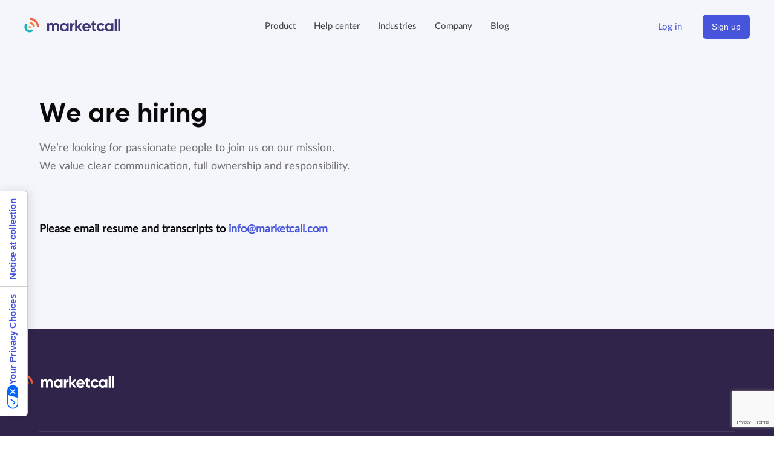

--- FILE ---
content_type: text/html; charset=UTF-8
request_url: https://www.marketcall.com/hiring
body_size: 5378
content:
<!doctype html>
<!--[if IE 8]> <html lang="en" data-locale="en" class="ie8"> <![endif]-->
<!--[if IE 9]> <html lang="en" data-locale="en" class="ie9"> <![endif]-->
<!--[if !IE]><!--> <html lang="en" data-locale="en"> <!--<![endif]-->
<head>
    <title>Product development manager jobs | Marketcall</title>
    <meta charset="utf-8">
    <meta name="viewport" content="width=device-width, initial-scale=1.0">
    <meta name="description" content="Search Product Development Manager jobs. Find a job with a high salary. Information on the site.">
    <meta name="keywords" content="product development manager jobs">
    <meta property="og:title" content="Product development manager jobs | Marketcall" />
    <meta property="og:image" content=" https://www.marketcall.com/front/v2/images/mc-logo-v3.png "/>
    <meta property="og:description" content="Search Product Development Manager jobs. Find a job with a high salary. Information on the site."/>
    <meta property="og:url" content="https://www.marketcall.com/hiring" />
    <meta name="author" content="">
    <meta name="csrf-token" content="JFF40MpDZeSlFUXqWALTxSe00oKH4VUEcWZknGpa">
    <meta name="theme-color" content="#4755dc" />

    <link href="/v3/fonts/Lato/latofonts.css" rel="stylesheet" type="text/css" />
    <link href="/v3/fonts/MyFontsWebfontsKit.css" rel="stylesheet" type="text/css" />
    <link rel="stylesheet" href="/v3/style/owl.carousel.min.css">
    <link href="/v3/style/style.css?id=8a30887d97a1c6163366" rel="stylesheet" type="text/css" />

    <link rel="icon" type="image/png" sizes="16x16" href="/v3/images/favicon16.png">
    <link rel="icon" type="image/png" sizes="32x32" href="/v3/images/favicon32.png">
    <link rel="icon" type="image/png" sizes="64x64" href="/v3/images/favicon64.png">

            <link rel="canonical" href="https://www.marketcall.com/hiring">
    
    
            
        <script>
            (function(w,d,s,l,i){w[l]=w[l]||[];w[l].push({'gtm.start':
                    new Date().getTime(),event:'gtm.js'});var f=d.getElementsByTagName(s)[0],
                j=d.createElement(s),dl=l!='dataLayer'?'&l='+l:'';j.async=true;j.src=
                'https://www.googletagmanager.com/gtm.js?id='+i+dl;f.parentNode.insertBefore(j,f);
            })(window,document,'script','dataLayer','GTM-5BJWMRR');
        </script>
        
    
</head>
<body>

<noscript><iframe src="https://www.googletagmanager.com/ns.html?id=GTM-5BJWMRR" height="0" width="0" style="display:none;visibility:hidden"></iframe></noscript>


<div class="blog-wrap">
        <header>
    <div class="container-header">
        <a href="https://www.marketcall.com">
            <img src="/v3/images/logo.svg" alt="" width="160" height="25" class="logo"/>
        </a>
        <div class="burger-menu" id="open-menu">
            <p>Menu</p>
            <img src="/v3/images/burger.svg" alt=""/>
        </div>
        <div class="burger-menu" id="close-menu">
            <p>Close</p>
            <img src="/v3/images/close-menu.svg" />
        </div>
        <nav>
            <div class="close-icon"></div>
            <div class="nav-in">
                <div class="nav-list">
    <div class="nav-item">
        <span class="nav-link">Product</span>
        <div class="dropdown-menu dropdown-user-product">
            <div class="dropdown-menu-arrow"></div>
            <a href="https://www.marketcall.com/merchants" class="dropdown-menu-main-link">
                <img src="/v3/images/drop-icon1.svg" alt=""/>
                <strong>For advertisers</strong>
                <span>Get qualified leads for your business</span>
            </a>
            <a href="https://www.marketcall.com/affiliates" class="dropdown-menu-main-link">
                <img src="/v3/images/drop-icon2.svg" alt=""/>
                <strong>For affiliates</strong>
                <span>Easily monetize your traffic</span>
            </a>
            <div class="dropdown-menu-hr"></div>
            <ul class="dropdown-menu-list2">
                <li><a href="https://www.marketcall.com/tools"><img src="/v3/images/mico1.svg" alt=""/>Marketing Tools</a></li>
                <li><a href="https://www.marketcall.com/fraud-prevention"><img src="/v3/images/mico3.svg" alt=""/>Fraud prevention</a></li>
                <li><a href="https://www.marketcall.com/automatization"><img src="/v3/images/mico5.svg" alt=""/>Automatization</a></li>
                <li><a href="https://www.marketcall.com/lead-generation"><img src="/v3/images/mico2.svg" alt=""/>Lead generation</a></li>
                <li><a href="https://www.marketcall.com/payouts"><img src="/v3/images/mico4.svg" alt=""/>Payouts</a></li>
                <li><a href="https://www.marketcall.com/support"><img src="/v3/images/mico6.svg" alt=""/>Support</a></li>
            </ul>
            <p class="view-all">
                
            </p>
        </div>
    </div>
    <div class="nav-item">
        <a href="https://www.marketcall.com/help" class="nav-link">Help center</a>
    </div>

        <div class="nav-item">
        <a href="https://www.marketcall.com/industries" class="nav-link">Industries</a>
        <div class="dropdown-menu dropdown-company">
            <div class="dropdown-menu-arrow"></div>
            <ul class="dropdown-menu-list">
                                    <li><a href="https://www.marketcall.com/industries#vertical-insurance">Insurance</a></li>
                                    <li><a href="https://www.marketcall.com/industries#vertical-finance">Finance</a></li>
                                    <li><a href="https://www.marketcall.com/industries#vertical-home-services">Home Services</a></li>
                                    <li><a href="https://www.marketcall.com/industries#vertical-real-estate">Real Estate</a></li>
                                    <li><a href="https://www.marketcall.com/industries#vertical-travel">Travel</a></li>
                                    <li><a href="https://www.marketcall.com/industries#vertical-rehab">Rehab</a></li>
                            </ul>
        </div>
    </div>
    
    <div class="nav-item">
        <span class="nav-link">Company</span>
        <div class="dropdown-menu dropdown-company">
            <div class="dropdown-menu-arrow"></div>
            <ul class="dropdown-menu-list">
                <li><a href="https://www.marketcall.com/about">About</a></li>
                <li><a href="https://www.marketcall.com/contact">Contacts</a></li>
                                    <li><a href="https://www.marketcall.com/hiring">Vacancy</a></li>
                            </ul>
        </div>
    </div>

    <div class="nav-item">
        <a href="https://www.marketcall.com/blog" class="nav-link">Blog</a>
    </div>
</div>                <div class="login-buttons">
            <a href="https://www.marketcall.com/auth/login" id="login-popup-button">Log in</a>
            <button class="btn-primary btn-primary-small sign-up-popup-button">Sign up</button>
        </div>
    
<div class="popup-wrap" id="sign-up-popup">
    <div class="popup-in">
        <div class="popup-table">
            <div class="popup-cell">
                <div class="popup">
                    <div class="popup-close"></div>
                    <div class="popup-header">Select your role</div>
                                            <div>
                            <a href="https://www.marketcall.com/auth/register/affiliate" class="dropdown-menu-main-link full-width">
                                <img src="/v3/images/drop-icon2.svg">
                                <strong>Sign up as an affiliate</strong>
                                <span>Easily monetize your traffic</span>
                            </a>
                        </div>
                        <div>
                            <a href="https://www.marketcall.com/auth/register/merchant" class="dropdown-menu-main-link full-width">
                                <img src="/v3/images/drop-icon1.svg">
                                <strong>Sign up as an advertiser</strong>
                                <span>Get qualified leads for your business</span>
                            </a>
                        </div>
                                        <br class="clear">
                </div>
            </div>
        </div>
    </div>
</div>            </div>
        </nav>
        <div class="mobile-navigation">
    <div class="mobile-navigation-in">
        <div class="mobile-navigation-main-screen">
            <ul class="main-navigation-list">

                
                <li data-step="productStep" class="mobile-navigation-step">Product</li>
                <li><a href="https://www.marketcall.com/help">Help center</a></li>

                                <li><a href="https://www.marketcall.com/industries">Industries</a></li>
                
                <li data-step="companyStep" class="mobile-navigation-step">Company</li>
                <li><a href="https://www.marketcall.com/blog">Blog</a></li>

                                    <li><a href="https://www.marketcall.com/auth/login">Log in</a></li>
                    <li data-step="signUpStep" class="mobile-navigation-step">Sign up</li>
                
            </ul>
        </div>

        <div class="mobile-navigation-step-screen" id="productStep">
            <div class="mobile-navigation-back">← Back</div>
            <div class="dropdown-menu-hr"></div>
            <a href="https://www.marketcall.com/merchants" class="dropdown-menu-main-link">
                <img src="/v3/images/drop-icon1.svg" alt=""/>
                <strong>For advertisers</strong>
                <span>Get qualified leads for your business</span>
            </a>
            <a href="https://www.marketcall.com/affiliates" class="dropdown-menu-main-link">
                <img src="/v3/images/drop-icon2.svg" alt=""/>
                <strong>For affiliates</strong>
                <span>Easily monetize your traffic</span>
            </a>
            <div class="dropdown-menu-hr"></div>
            <div class="drop-menu-header">Marketcall features</div>
            <ul class="dropdown-menu-list2">
                <li><a href="https://www.marketcall.com/tools"><img src="/v3/images/mico1.svg" alt=""/>Marketing Tools</a></li>
                <li><a href="https://www.marketcall.com/fraud-prevention"><img src="/v3/images/mico3.svg" alt=""/>Fraud prevention</a></li>
                <li><a href="https://www.marketcall.com/automatization"><img src="/v3/images/mico5.svg" alt=""/>Automatization</a></li>
                <li><a href="https://www.marketcall.com/lead-generation"><img src="/v3/images/mico2.svg" alt=""/>Lead generation</a></li>
                <li><a href="https://www.marketcall.com/payouts"><img src="/v3/images/mico4.svg" alt=""/>Payouts</a></li>
                <li><a href="https://www.marketcall.com/support"><img src="/v3/images/mico6.svg" alt=""/>Support</a></li>
            </ul>
            
        </div>

        <div class="mobile-navigation-step-screen" id="companyStep" style="display:none;">
            <div class="mobile-navigation-back">← Back</div>
            <ul class="main-navigation-list">
                <li><a href="https://www.marketcall.com/about">About</a></li>
                
                <li><a href="https://www.marketcall.com/contact">Contacts</a></li>
                
                
                
                
                                    <li><a href="https://www.marketcall.com/hiring">Vacancy</a></li>
                            </ul>
        </div>

        <div class="mobile-navigation-step-screen" id="signUpStep" style="display:none;">
            <div class="mobile-navigation-back">← Back</div>
            <ul class="main-navigation-list">
                                    <li><a href="https://www.marketcall.com/auth/register/affiliate">Sign up as an affiliate</a></li>
                    <li><a href="https://www.marketcall.com/auth/register/merchant">Sign up as an advertiser</a></li>
                            </ul>
        </div>

        
    </div>
</div>
    </div>
</header>        <div class="contacts-header">
        <div class="container container2">
            <h1 data-content="hiring.h1">We are hiring</h1>
            <p class="subheader" data-content="hiring.subheader">
                We’re looking for passionate people to join us on our mission.<br>
                We value clear communication, full ownership and responsibility.
            </p>
        </div>
    </div>

    <div class="container container2">
        <article style="font-size: 18px;">
            <strong data-content="hiring.contacts">
                
                    Please email resume and transcripts to <a href="mailto:info@marketcall.com">info@marketcall.com</a>
                
            </strong>
        </article>
    </div>
</div>


<div class="hiring-box" style="display: none;">
    <span data-content="footer.hiring"><b>Marketcall is hiring.</b> Flexible hours, Insurance coverage, hot coffee and cookies. Apply now</span>
    <i class="close-icon2"></i>
</div>
<footer>
    <div class="container container2">
        <div class="footer-header">
            <img src="/v3/images/logo_w.svg" alt="" class="footer-logo" width="160" height="25"/>
                        <div class="footer-list">
                <p><a href="tel:+1 (844) 410-5210">+1 (844) 410-5210</a></p>
                <ul>
                    <li><a href="mailto:info@marketcall.com">info@marketcall.com</a></li>
                    <li><a href="https://www.marketcall.com/terms">Terms and Conditions</a></li>
                    <li><a href="https://www.marketcall.com/policy">Privacy policy</a></li>
                </ul>
            </div>
        </div>

                    <div class="awards-container">
                <div>
                    <img src="/v3/images/award_3.png" alt="" height="56px">
                    <div class="award-description">
                        <p>#1 Fastest growing Advertising&Marketing<br>company in the USA by Inc. 5000, 2024</p>
                        <noindex>
                            <a href="https://www.inc.com/" target="_blank" rel="nofollow">inc.com</a>
                        </noindex>
                    </div>
                </div>
                <div>
                    <img src="/v3/images/award_0.png" alt="" height="56px">
                    <div class="award-description">
                        <p>#1 Pay Per Call Network Summer 2024</p>
                        <noindex>
                            <a href="https://offervault.com/?selectedTab=topOffers&search=&page=1" target="_blank"
                               rel="nofollow">offervault.com</a>
                        </noindex>
                    </div>
                </div>
                <div>
                    <img src="/v3/images/award_1.png" alt="" height="56px">
                    <div class="award-description">
                        <p>#16 Fastest growing company<br>in the USA by Inc. 5000, 2024</p>
                        <noindex>
                            <a href="https://www.inc.com/" target="_blank" rel="nofollow">inc.com</a>
                        </noindex>
                    </div>
                </div>
                <div>
                    <img src="/v3/images/award_2.png" alt="" height="56px">
                    <div class="award-description">
                        <p>4.98 Average rating reviews</p>
                        <p>
                            <noindex>
                                <a class="sub-img-link" href="https://www.affpaying.com/marketcall" target="_blank"
                                   rel="nofollow">affpaying.com</a>
                            </noindex>
                            <img src="/v3/images/award_2_sub.png" alt="" height="20px">
                        </p>
                    </div>
                </div>
                <div>
                    <img src="/v3/images/award_6.svg" alt="" height="40px">
                    <div class="award-description">
                        <p>4.5 Average rating reviews</p>
                        <p>
                            <noindex>
                                <a class="sub-img-link" href="https://www.trustpilot.com/review/marketcall.net"
                                   target="_blank" rel="nofollow">www.trustpilot.com</a>
                            </noindex>
                            <img src="/v3/images/award_6_sub.png" alt="" height="20px">
                        </p>
                    </div>
                </div>
                <div>
                    <img src="/v3/images/award_10.png" alt="" height="56px">
                    <div class="award-description">
                        <p>#3 Pay-Per-Call Networks <br> by Blue Book, 2023</p>
                        <noindex>
                            <a href="https://mthink.com/all-networks/best-pay-per-call-networks/" target="_blank"
                               rel="nofollow">mthink.com</a>
                        </noindex>
                    </div>
                </div>
            </div>
                <div class="footer-in">
            <div class="footer-list">
                <p>+1 (844) 410-5210</p>
                <p>+1 (323) 310-9979</p>
                <ul>
                    <li><a href="mailto:info@marketcall.com">info@marketcall.com</a></li>
                    <li><a href="https://www.marketcall.com/terms">Terms and Conditions</a></li>
                    <li><a href="https://www.marketcall.com/policy">Privacy policy</a></li>
                </ul>
            </div>
            <div class="footer-list">
                <p>Product</p>
                <ul>
                    <li><a href="https://www.marketcall.com/merchants">For advertisers</a></li>
                    <li><a href="https://www.marketcall.com/affiliates">For affiliates</a></li>
                    <li><a href="https://www.marketcall.com/tools">Marketing Tools</a></li>
                    <li><a href="https://www.marketcall.com/fraud-prevention">Fraud prevention</a></li>
                    <li><a href="https://www.marketcall.com/automatization">Automatization</a></li>
                    <li><a href="https://www.marketcall.com/payouts">Payouts</a></li>
                    <li><a href="https://www.marketcall.com/lead-generation">Lead generation</a></li>
                    <li><a href="https://www.marketcall.com/support">24/7 support</a></li>

                </ul>
            </div>

                            <div class="footer-list">
                    <p>Industries</p>
                    <ul>
                                                    <li><a href="https://www.marketcall.com/industries#vertical-insurance">Insurance</a></li>
                                                    <li><a href="https://www.marketcall.com/industries#vertical-finance">Finance</a></li>
                                                    <li><a href="https://www.marketcall.com/industries#vertical-home-services">Home Services</a></li>
                                                    <li><a href="https://www.marketcall.com/industries#vertical-real-estate">Real Estate</a></li>
                                                    <li><a href="https://www.marketcall.com/industries#vertical-travel">Travel</a></li>
                                                    <li><a href="https://www.marketcall.com/industries#vertical-rehab">Rehab</a></li>
                                            </ul>
                </div>
            
            <div class="footer-list">
                <p>Company</p>
                <ul>
                    <li><a href="https://www.marketcall.com/about">About</a></li>
                    <li><a href="https://www.marketcall.com/contact">Contacts</a></li>
                    <li><a href="https://www.marketcall.com/blog">Blog</a></li>
                                            <li><a href="https://www.marketcall.com/hiring">Vacancy</a></li>
                                    </ul>
            </div>
            <div class="footer-list">
                <p>Support</p>
                <ul>
                    <li><a href="https://www.marketcall.com/help">Help center</a></li>
                    
                    <li><a href="https://www.marketcall.com/contact">Contact support</a></li>
                </ul>
            </div>
            <div class="footer-list">
                <p>Follow</p>
                <ul class="footer-list-with-icons">
                                            <li><a class="soc-link" target="_blank" href="https://www.facebook.com/marketcall.global/"><img src="/v3/images/footer-soc1.svg" alt=""/>Facebook</a></li>
                        <li><a class="soc-link" target="_blank" href="https://www.instagram.com/marketcall_net/"><img src="/v3/images/footer-soc6.svg" alt=""/>Instagram</a></li>
                                    </ul>
            </div>
        </div>
        <div class="copyright">
                            <p>Copyright &copy; 2015-2026 Marketcall Inc.</p>
                    </div>
    </div>
</footer>
<div class="popup-wrap" id="login-popup">
    <div class="popup-in">
        <div class="popup-table">
            <div class="popup-cell">
                <div class="popup">
                    <div class="popup-close"></div>
                    <div class="popup-header">Log in</div>
                    <form action="https://www.marketcall.com/auth/login" method="post">
    <input type="hidden" name="_token" value="JFF40MpDZeSlFUXqWALTxSe00oKH4VUEcWZknGpa">
    <div class="input-area ">
        <label>E-mail
            <input type="email" name="email" value="">
        </label>
    </div>
    <div class="input-area ">
        <label>Password
            <input type="password" name="password">
        </label>
    </div>
    <div>
                    <input type="hidden" name="g-recaptcha-response" value="">

<script>
    function googleRecaptchaValidate(token) {
        document.querySelector('[name="g-recaptcha-response"]').value = token;
    }
</script>
<script src="https://www.google.com/recaptcha/api.js?render=6LfPzawUAAAAAKehwjVr7mC0V3pVdisoaLSvlbfy"></script><script>
                    var csrfToken = document.head.querySelector('meta[name="csrf-token"]');
                  grecaptcha.ready(function() {
                      grecaptcha.execute('6LfPzawUAAAAAKehwjVr7mC0V3pVdisoaLSvlbfy', {action: 'login'}).then(function(token) {
                        googleRecaptchaValidate(token);
                      });
                  });
		     </script>            </div>
            <label class="custom-checkbox-container">Remember me
        <input type="checkbox" checked="checked" name="remember">
        <span class="checkmark"></span>
    </label>
    <button class="btn-primary login-form-submit-btn" style="width:100%; font-size: 18px;">Log in</button>
</form>
<div class="not-reg-yet">
    Forgot your password? <a href="https://www.marketcall.com/password/email">Restore</a>
</div>
<div>Not Registered Yet?
    <p>- <a href="https://www.marketcall.com/auth/register/affiliate">Sign up as an affiliate</a></p>
    <p>- <a href="https://www.marketcall.com/auth/register/merchant">Sign up as an advertiser</a></p>
</div>                </div>
            </div>
        </div>
    </div>
</div>

<div class="popup-wrap" id="video-popup">
    <div class="popup-in">
        <div class="popup-table">
            <div class="popup-cell">
                <div class="popup-video">
                    <div class="popup-close"></div>

                    <div class="videoWrapper">
                        <iframe id="player-1"
                                width="560" height="315"
                                src="https://www.youtube.com/embed/jH271Jwoz6Y?enablejsapi=1&version=3&playerapiid=ytplayer"
                                frameborder="0"
                                allow="accelerometer; autoplay; encrypted-media; gyroscope; picture-in-picture"
                                allowfullscreen
                        ></iframe>
                    </div>

                </div>
            </div>
        </div>
    </div>
</div>


<script src="/v3/js/js.js?id=00b0aa973f9c57dd89bc"></script>

<script>
    window.App = {"csrfToken":"JFF40MpDZeSlFUXqWALTxSe00oKH4VUEcWZknGpa","locales":["ru","en"],"locale":"en","signedIn":false,"language":"en","recaptchaKey":null,"Translate":{"Error":"Error","Confirm":"Confirm"}};
</script>

    <script>
        window.$crisp=[];window.CRISP_WEBSITE_ID="cf6f11f9-e878-4a87-b2ad-2030ac50fc15";
        (function(){var d=document;var s=d.createElement("script");s.src="https://client.crisp.chat/l.js";s.async=1;
        d.getElementsByTagName("head")[0].appendChild(s);})();
    </script>


<script type="text/javascript">
    var _iub = _iub || [];
    _iub.csConfiguration = {"siteId":3818210,"cookiePolicyId":88135163,"lang":"en","storage":{"useSiteId":true}};
</script>
<script type="text/javascript" src="  https://cs.iubenda.com/autoblocking/3818210.js"></script>
<script type="text/javascript" src="//cdn.iubenda.com/cs/gpp/stub.js"></script>
<script type="text/javascript" src="//cdn.iubenda.com/cs/iubenda_cs.js" charset="UTF-8" async></script>
</body>
<script>
    var lastCheck = new Date();
    var caffeineSendDrip = function () {
        var ajax = window.XMLHttpRequest
            ? new XMLHttpRequest
            : new ActiveXObject('Microsoft.XMLHTTP');

        ajax.onreadystatechange = function () {
            if (ajax.readyState === 4 && ajax.status === 204) {
                lastCheck = new Date();
            }
        };

        ajax.open('GET', 'https://www.marketcall.com/genealabs/laravel-caffeine/drip');
        ajax.setRequestHeader('X-Requested-With', 'XMLHttpRequest');
        ajax.send();
    };

    setInterval(function () {
        caffeineSendDrip();
    }, 300000);

    if (2000 > 0) {
        setInterval(function () {
            if (new Date() - lastCheck >= 7082000) {
                location.reload(true);
            }
        }, 2000);
    }
</script>
</html>

--- FILE ---
content_type: text/html; charset=utf-8
request_url: https://www.google.com/recaptcha/api2/anchor?ar=1&k=6LfPzawUAAAAAKehwjVr7mC0V3pVdisoaLSvlbfy&co=aHR0cHM6Ly93d3cubWFya2V0Y2FsbC5jb206NDQz&hl=en&v=PoyoqOPhxBO7pBk68S4YbpHZ&size=invisible&anchor-ms=20000&execute-ms=30000&cb=dg5dvuz1dlqf
body_size: 48681
content:
<!DOCTYPE HTML><html dir="ltr" lang="en"><head><meta http-equiv="Content-Type" content="text/html; charset=UTF-8">
<meta http-equiv="X-UA-Compatible" content="IE=edge">
<title>reCAPTCHA</title>
<style type="text/css">
/* cyrillic-ext */
@font-face {
  font-family: 'Roboto';
  font-style: normal;
  font-weight: 400;
  font-stretch: 100%;
  src: url(//fonts.gstatic.com/s/roboto/v48/KFO7CnqEu92Fr1ME7kSn66aGLdTylUAMa3GUBHMdazTgWw.woff2) format('woff2');
  unicode-range: U+0460-052F, U+1C80-1C8A, U+20B4, U+2DE0-2DFF, U+A640-A69F, U+FE2E-FE2F;
}
/* cyrillic */
@font-face {
  font-family: 'Roboto';
  font-style: normal;
  font-weight: 400;
  font-stretch: 100%;
  src: url(//fonts.gstatic.com/s/roboto/v48/KFO7CnqEu92Fr1ME7kSn66aGLdTylUAMa3iUBHMdazTgWw.woff2) format('woff2');
  unicode-range: U+0301, U+0400-045F, U+0490-0491, U+04B0-04B1, U+2116;
}
/* greek-ext */
@font-face {
  font-family: 'Roboto';
  font-style: normal;
  font-weight: 400;
  font-stretch: 100%;
  src: url(//fonts.gstatic.com/s/roboto/v48/KFO7CnqEu92Fr1ME7kSn66aGLdTylUAMa3CUBHMdazTgWw.woff2) format('woff2');
  unicode-range: U+1F00-1FFF;
}
/* greek */
@font-face {
  font-family: 'Roboto';
  font-style: normal;
  font-weight: 400;
  font-stretch: 100%;
  src: url(//fonts.gstatic.com/s/roboto/v48/KFO7CnqEu92Fr1ME7kSn66aGLdTylUAMa3-UBHMdazTgWw.woff2) format('woff2');
  unicode-range: U+0370-0377, U+037A-037F, U+0384-038A, U+038C, U+038E-03A1, U+03A3-03FF;
}
/* math */
@font-face {
  font-family: 'Roboto';
  font-style: normal;
  font-weight: 400;
  font-stretch: 100%;
  src: url(//fonts.gstatic.com/s/roboto/v48/KFO7CnqEu92Fr1ME7kSn66aGLdTylUAMawCUBHMdazTgWw.woff2) format('woff2');
  unicode-range: U+0302-0303, U+0305, U+0307-0308, U+0310, U+0312, U+0315, U+031A, U+0326-0327, U+032C, U+032F-0330, U+0332-0333, U+0338, U+033A, U+0346, U+034D, U+0391-03A1, U+03A3-03A9, U+03B1-03C9, U+03D1, U+03D5-03D6, U+03F0-03F1, U+03F4-03F5, U+2016-2017, U+2034-2038, U+203C, U+2040, U+2043, U+2047, U+2050, U+2057, U+205F, U+2070-2071, U+2074-208E, U+2090-209C, U+20D0-20DC, U+20E1, U+20E5-20EF, U+2100-2112, U+2114-2115, U+2117-2121, U+2123-214F, U+2190, U+2192, U+2194-21AE, U+21B0-21E5, U+21F1-21F2, U+21F4-2211, U+2213-2214, U+2216-22FF, U+2308-230B, U+2310, U+2319, U+231C-2321, U+2336-237A, U+237C, U+2395, U+239B-23B7, U+23D0, U+23DC-23E1, U+2474-2475, U+25AF, U+25B3, U+25B7, U+25BD, U+25C1, U+25CA, U+25CC, U+25FB, U+266D-266F, U+27C0-27FF, U+2900-2AFF, U+2B0E-2B11, U+2B30-2B4C, U+2BFE, U+3030, U+FF5B, U+FF5D, U+1D400-1D7FF, U+1EE00-1EEFF;
}
/* symbols */
@font-face {
  font-family: 'Roboto';
  font-style: normal;
  font-weight: 400;
  font-stretch: 100%;
  src: url(//fonts.gstatic.com/s/roboto/v48/KFO7CnqEu92Fr1ME7kSn66aGLdTylUAMaxKUBHMdazTgWw.woff2) format('woff2');
  unicode-range: U+0001-000C, U+000E-001F, U+007F-009F, U+20DD-20E0, U+20E2-20E4, U+2150-218F, U+2190, U+2192, U+2194-2199, U+21AF, U+21E6-21F0, U+21F3, U+2218-2219, U+2299, U+22C4-22C6, U+2300-243F, U+2440-244A, U+2460-24FF, U+25A0-27BF, U+2800-28FF, U+2921-2922, U+2981, U+29BF, U+29EB, U+2B00-2BFF, U+4DC0-4DFF, U+FFF9-FFFB, U+10140-1018E, U+10190-1019C, U+101A0, U+101D0-101FD, U+102E0-102FB, U+10E60-10E7E, U+1D2C0-1D2D3, U+1D2E0-1D37F, U+1F000-1F0FF, U+1F100-1F1AD, U+1F1E6-1F1FF, U+1F30D-1F30F, U+1F315, U+1F31C, U+1F31E, U+1F320-1F32C, U+1F336, U+1F378, U+1F37D, U+1F382, U+1F393-1F39F, U+1F3A7-1F3A8, U+1F3AC-1F3AF, U+1F3C2, U+1F3C4-1F3C6, U+1F3CA-1F3CE, U+1F3D4-1F3E0, U+1F3ED, U+1F3F1-1F3F3, U+1F3F5-1F3F7, U+1F408, U+1F415, U+1F41F, U+1F426, U+1F43F, U+1F441-1F442, U+1F444, U+1F446-1F449, U+1F44C-1F44E, U+1F453, U+1F46A, U+1F47D, U+1F4A3, U+1F4B0, U+1F4B3, U+1F4B9, U+1F4BB, U+1F4BF, U+1F4C8-1F4CB, U+1F4D6, U+1F4DA, U+1F4DF, U+1F4E3-1F4E6, U+1F4EA-1F4ED, U+1F4F7, U+1F4F9-1F4FB, U+1F4FD-1F4FE, U+1F503, U+1F507-1F50B, U+1F50D, U+1F512-1F513, U+1F53E-1F54A, U+1F54F-1F5FA, U+1F610, U+1F650-1F67F, U+1F687, U+1F68D, U+1F691, U+1F694, U+1F698, U+1F6AD, U+1F6B2, U+1F6B9-1F6BA, U+1F6BC, U+1F6C6-1F6CF, U+1F6D3-1F6D7, U+1F6E0-1F6EA, U+1F6F0-1F6F3, U+1F6F7-1F6FC, U+1F700-1F7FF, U+1F800-1F80B, U+1F810-1F847, U+1F850-1F859, U+1F860-1F887, U+1F890-1F8AD, U+1F8B0-1F8BB, U+1F8C0-1F8C1, U+1F900-1F90B, U+1F93B, U+1F946, U+1F984, U+1F996, U+1F9E9, U+1FA00-1FA6F, U+1FA70-1FA7C, U+1FA80-1FA89, U+1FA8F-1FAC6, U+1FACE-1FADC, U+1FADF-1FAE9, U+1FAF0-1FAF8, U+1FB00-1FBFF;
}
/* vietnamese */
@font-face {
  font-family: 'Roboto';
  font-style: normal;
  font-weight: 400;
  font-stretch: 100%;
  src: url(//fonts.gstatic.com/s/roboto/v48/KFO7CnqEu92Fr1ME7kSn66aGLdTylUAMa3OUBHMdazTgWw.woff2) format('woff2');
  unicode-range: U+0102-0103, U+0110-0111, U+0128-0129, U+0168-0169, U+01A0-01A1, U+01AF-01B0, U+0300-0301, U+0303-0304, U+0308-0309, U+0323, U+0329, U+1EA0-1EF9, U+20AB;
}
/* latin-ext */
@font-face {
  font-family: 'Roboto';
  font-style: normal;
  font-weight: 400;
  font-stretch: 100%;
  src: url(//fonts.gstatic.com/s/roboto/v48/KFO7CnqEu92Fr1ME7kSn66aGLdTylUAMa3KUBHMdazTgWw.woff2) format('woff2');
  unicode-range: U+0100-02BA, U+02BD-02C5, U+02C7-02CC, U+02CE-02D7, U+02DD-02FF, U+0304, U+0308, U+0329, U+1D00-1DBF, U+1E00-1E9F, U+1EF2-1EFF, U+2020, U+20A0-20AB, U+20AD-20C0, U+2113, U+2C60-2C7F, U+A720-A7FF;
}
/* latin */
@font-face {
  font-family: 'Roboto';
  font-style: normal;
  font-weight: 400;
  font-stretch: 100%;
  src: url(//fonts.gstatic.com/s/roboto/v48/KFO7CnqEu92Fr1ME7kSn66aGLdTylUAMa3yUBHMdazQ.woff2) format('woff2');
  unicode-range: U+0000-00FF, U+0131, U+0152-0153, U+02BB-02BC, U+02C6, U+02DA, U+02DC, U+0304, U+0308, U+0329, U+2000-206F, U+20AC, U+2122, U+2191, U+2193, U+2212, U+2215, U+FEFF, U+FFFD;
}
/* cyrillic-ext */
@font-face {
  font-family: 'Roboto';
  font-style: normal;
  font-weight: 500;
  font-stretch: 100%;
  src: url(//fonts.gstatic.com/s/roboto/v48/KFO7CnqEu92Fr1ME7kSn66aGLdTylUAMa3GUBHMdazTgWw.woff2) format('woff2');
  unicode-range: U+0460-052F, U+1C80-1C8A, U+20B4, U+2DE0-2DFF, U+A640-A69F, U+FE2E-FE2F;
}
/* cyrillic */
@font-face {
  font-family: 'Roboto';
  font-style: normal;
  font-weight: 500;
  font-stretch: 100%;
  src: url(//fonts.gstatic.com/s/roboto/v48/KFO7CnqEu92Fr1ME7kSn66aGLdTylUAMa3iUBHMdazTgWw.woff2) format('woff2');
  unicode-range: U+0301, U+0400-045F, U+0490-0491, U+04B0-04B1, U+2116;
}
/* greek-ext */
@font-face {
  font-family: 'Roboto';
  font-style: normal;
  font-weight: 500;
  font-stretch: 100%;
  src: url(//fonts.gstatic.com/s/roboto/v48/KFO7CnqEu92Fr1ME7kSn66aGLdTylUAMa3CUBHMdazTgWw.woff2) format('woff2');
  unicode-range: U+1F00-1FFF;
}
/* greek */
@font-face {
  font-family: 'Roboto';
  font-style: normal;
  font-weight: 500;
  font-stretch: 100%;
  src: url(//fonts.gstatic.com/s/roboto/v48/KFO7CnqEu92Fr1ME7kSn66aGLdTylUAMa3-UBHMdazTgWw.woff2) format('woff2');
  unicode-range: U+0370-0377, U+037A-037F, U+0384-038A, U+038C, U+038E-03A1, U+03A3-03FF;
}
/* math */
@font-face {
  font-family: 'Roboto';
  font-style: normal;
  font-weight: 500;
  font-stretch: 100%;
  src: url(//fonts.gstatic.com/s/roboto/v48/KFO7CnqEu92Fr1ME7kSn66aGLdTylUAMawCUBHMdazTgWw.woff2) format('woff2');
  unicode-range: U+0302-0303, U+0305, U+0307-0308, U+0310, U+0312, U+0315, U+031A, U+0326-0327, U+032C, U+032F-0330, U+0332-0333, U+0338, U+033A, U+0346, U+034D, U+0391-03A1, U+03A3-03A9, U+03B1-03C9, U+03D1, U+03D5-03D6, U+03F0-03F1, U+03F4-03F5, U+2016-2017, U+2034-2038, U+203C, U+2040, U+2043, U+2047, U+2050, U+2057, U+205F, U+2070-2071, U+2074-208E, U+2090-209C, U+20D0-20DC, U+20E1, U+20E5-20EF, U+2100-2112, U+2114-2115, U+2117-2121, U+2123-214F, U+2190, U+2192, U+2194-21AE, U+21B0-21E5, U+21F1-21F2, U+21F4-2211, U+2213-2214, U+2216-22FF, U+2308-230B, U+2310, U+2319, U+231C-2321, U+2336-237A, U+237C, U+2395, U+239B-23B7, U+23D0, U+23DC-23E1, U+2474-2475, U+25AF, U+25B3, U+25B7, U+25BD, U+25C1, U+25CA, U+25CC, U+25FB, U+266D-266F, U+27C0-27FF, U+2900-2AFF, U+2B0E-2B11, U+2B30-2B4C, U+2BFE, U+3030, U+FF5B, U+FF5D, U+1D400-1D7FF, U+1EE00-1EEFF;
}
/* symbols */
@font-face {
  font-family: 'Roboto';
  font-style: normal;
  font-weight: 500;
  font-stretch: 100%;
  src: url(//fonts.gstatic.com/s/roboto/v48/KFO7CnqEu92Fr1ME7kSn66aGLdTylUAMaxKUBHMdazTgWw.woff2) format('woff2');
  unicode-range: U+0001-000C, U+000E-001F, U+007F-009F, U+20DD-20E0, U+20E2-20E4, U+2150-218F, U+2190, U+2192, U+2194-2199, U+21AF, U+21E6-21F0, U+21F3, U+2218-2219, U+2299, U+22C4-22C6, U+2300-243F, U+2440-244A, U+2460-24FF, U+25A0-27BF, U+2800-28FF, U+2921-2922, U+2981, U+29BF, U+29EB, U+2B00-2BFF, U+4DC0-4DFF, U+FFF9-FFFB, U+10140-1018E, U+10190-1019C, U+101A0, U+101D0-101FD, U+102E0-102FB, U+10E60-10E7E, U+1D2C0-1D2D3, U+1D2E0-1D37F, U+1F000-1F0FF, U+1F100-1F1AD, U+1F1E6-1F1FF, U+1F30D-1F30F, U+1F315, U+1F31C, U+1F31E, U+1F320-1F32C, U+1F336, U+1F378, U+1F37D, U+1F382, U+1F393-1F39F, U+1F3A7-1F3A8, U+1F3AC-1F3AF, U+1F3C2, U+1F3C4-1F3C6, U+1F3CA-1F3CE, U+1F3D4-1F3E0, U+1F3ED, U+1F3F1-1F3F3, U+1F3F5-1F3F7, U+1F408, U+1F415, U+1F41F, U+1F426, U+1F43F, U+1F441-1F442, U+1F444, U+1F446-1F449, U+1F44C-1F44E, U+1F453, U+1F46A, U+1F47D, U+1F4A3, U+1F4B0, U+1F4B3, U+1F4B9, U+1F4BB, U+1F4BF, U+1F4C8-1F4CB, U+1F4D6, U+1F4DA, U+1F4DF, U+1F4E3-1F4E6, U+1F4EA-1F4ED, U+1F4F7, U+1F4F9-1F4FB, U+1F4FD-1F4FE, U+1F503, U+1F507-1F50B, U+1F50D, U+1F512-1F513, U+1F53E-1F54A, U+1F54F-1F5FA, U+1F610, U+1F650-1F67F, U+1F687, U+1F68D, U+1F691, U+1F694, U+1F698, U+1F6AD, U+1F6B2, U+1F6B9-1F6BA, U+1F6BC, U+1F6C6-1F6CF, U+1F6D3-1F6D7, U+1F6E0-1F6EA, U+1F6F0-1F6F3, U+1F6F7-1F6FC, U+1F700-1F7FF, U+1F800-1F80B, U+1F810-1F847, U+1F850-1F859, U+1F860-1F887, U+1F890-1F8AD, U+1F8B0-1F8BB, U+1F8C0-1F8C1, U+1F900-1F90B, U+1F93B, U+1F946, U+1F984, U+1F996, U+1F9E9, U+1FA00-1FA6F, U+1FA70-1FA7C, U+1FA80-1FA89, U+1FA8F-1FAC6, U+1FACE-1FADC, U+1FADF-1FAE9, U+1FAF0-1FAF8, U+1FB00-1FBFF;
}
/* vietnamese */
@font-face {
  font-family: 'Roboto';
  font-style: normal;
  font-weight: 500;
  font-stretch: 100%;
  src: url(//fonts.gstatic.com/s/roboto/v48/KFO7CnqEu92Fr1ME7kSn66aGLdTylUAMa3OUBHMdazTgWw.woff2) format('woff2');
  unicode-range: U+0102-0103, U+0110-0111, U+0128-0129, U+0168-0169, U+01A0-01A1, U+01AF-01B0, U+0300-0301, U+0303-0304, U+0308-0309, U+0323, U+0329, U+1EA0-1EF9, U+20AB;
}
/* latin-ext */
@font-face {
  font-family: 'Roboto';
  font-style: normal;
  font-weight: 500;
  font-stretch: 100%;
  src: url(//fonts.gstatic.com/s/roboto/v48/KFO7CnqEu92Fr1ME7kSn66aGLdTylUAMa3KUBHMdazTgWw.woff2) format('woff2');
  unicode-range: U+0100-02BA, U+02BD-02C5, U+02C7-02CC, U+02CE-02D7, U+02DD-02FF, U+0304, U+0308, U+0329, U+1D00-1DBF, U+1E00-1E9F, U+1EF2-1EFF, U+2020, U+20A0-20AB, U+20AD-20C0, U+2113, U+2C60-2C7F, U+A720-A7FF;
}
/* latin */
@font-face {
  font-family: 'Roboto';
  font-style: normal;
  font-weight: 500;
  font-stretch: 100%;
  src: url(//fonts.gstatic.com/s/roboto/v48/KFO7CnqEu92Fr1ME7kSn66aGLdTylUAMa3yUBHMdazQ.woff2) format('woff2');
  unicode-range: U+0000-00FF, U+0131, U+0152-0153, U+02BB-02BC, U+02C6, U+02DA, U+02DC, U+0304, U+0308, U+0329, U+2000-206F, U+20AC, U+2122, U+2191, U+2193, U+2212, U+2215, U+FEFF, U+FFFD;
}
/* cyrillic-ext */
@font-face {
  font-family: 'Roboto';
  font-style: normal;
  font-weight: 900;
  font-stretch: 100%;
  src: url(//fonts.gstatic.com/s/roboto/v48/KFO7CnqEu92Fr1ME7kSn66aGLdTylUAMa3GUBHMdazTgWw.woff2) format('woff2');
  unicode-range: U+0460-052F, U+1C80-1C8A, U+20B4, U+2DE0-2DFF, U+A640-A69F, U+FE2E-FE2F;
}
/* cyrillic */
@font-face {
  font-family: 'Roboto';
  font-style: normal;
  font-weight: 900;
  font-stretch: 100%;
  src: url(//fonts.gstatic.com/s/roboto/v48/KFO7CnqEu92Fr1ME7kSn66aGLdTylUAMa3iUBHMdazTgWw.woff2) format('woff2');
  unicode-range: U+0301, U+0400-045F, U+0490-0491, U+04B0-04B1, U+2116;
}
/* greek-ext */
@font-face {
  font-family: 'Roboto';
  font-style: normal;
  font-weight: 900;
  font-stretch: 100%;
  src: url(//fonts.gstatic.com/s/roboto/v48/KFO7CnqEu92Fr1ME7kSn66aGLdTylUAMa3CUBHMdazTgWw.woff2) format('woff2');
  unicode-range: U+1F00-1FFF;
}
/* greek */
@font-face {
  font-family: 'Roboto';
  font-style: normal;
  font-weight: 900;
  font-stretch: 100%;
  src: url(//fonts.gstatic.com/s/roboto/v48/KFO7CnqEu92Fr1ME7kSn66aGLdTylUAMa3-UBHMdazTgWw.woff2) format('woff2');
  unicode-range: U+0370-0377, U+037A-037F, U+0384-038A, U+038C, U+038E-03A1, U+03A3-03FF;
}
/* math */
@font-face {
  font-family: 'Roboto';
  font-style: normal;
  font-weight: 900;
  font-stretch: 100%;
  src: url(//fonts.gstatic.com/s/roboto/v48/KFO7CnqEu92Fr1ME7kSn66aGLdTylUAMawCUBHMdazTgWw.woff2) format('woff2');
  unicode-range: U+0302-0303, U+0305, U+0307-0308, U+0310, U+0312, U+0315, U+031A, U+0326-0327, U+032C, U+032F-0330, U+0332-0333, U+0338, U+033A, U+0346, U+034D, U+0391-03A1, U+03A3-03A9, U+03B1-03C9, U+03D1, U+03D5-03D6, U+03F0-03F1, U+03F4-03F5, U+2016-2017, U+2034-2038, U+203C, U+2040, U+2043, U+2047, U+2050, U+2057, U+205F, U+2070-2071, U+2074-208E, U+2090-209C, U+20D0-20DC, U+20E1, U+20E5-20EF, U+2100-2112, U+2114-2115, U+2117-2121, U+2123-214F, U+2190, U+2192, U+2194-21AE, U+21B0-21E5, U+21F1-21F2, U+21F4-2211, U+2213-2214, U+2216-22FF, U+2308-230B, U+2310, U+2319, U+231C-2321, U+2336-237A, U+237C, U+2395, U+239B-23B7, U+23D0, U+23DC-23E1, U+2474-2475, U+25AF, U+25B3, U+25B7, U+25BD, U+25C1, U+25CA, U+25CC, U+25FB, U+266D-266F, U+27C0-27FF, U+2900-2AFF, U+2B0E-2B11, U+2B30-2B4C, U+2BFE, U+3030, U+FF5B, U+FF5D, U+1D400-1D7FF, U+1EE00-1EEFF;
}
/* symbols */
@font-face {
  font-family: 'Roboto';
  font-style: normal;
  font-weight: 900;
  font-stretch: 100%;
  src: url(//fonts.gstatic.com/s/roboto/v48/KFO7CnqEu92Fr1ME7kSn66aGLdTylUAMaxKUBHMdazTgWw.woff2) format('woff2');
  unicode-range: U+0001-000C, U+000E-001F, U+007F-009F, U+20DD-20E0, U+20E2-20E4, U+2150-218F, U+2190, U+2192, U+2194-2199, U+21AF, U+21E6-21F0, U+21F3, U+2218-2219, U+2299, U+22C4-22C6, U+2300-243F, U+2440-244A, U+2460-24FF, U+25A0-27BF, U+2800-28FF, U+2921-2922, U+2981, U+29BF, U+29EB, U+2B00-2BFF, U+4DC0-4DFF, U+FFF9-FFFB, U+10140-1018E, U+10190-1019C, U+101A0, U+101D0-101FD, U+102E0-102FB, U+10E60-10E7E, U+1D2C0-1D2D3, U+1D2E0-1D37F, U+1F000-1F0FF, U+1F100-1F1AD, U+1F1E6-1F1FF, U+1F30D-1F30F, U+1F315, U+1F31C, U+1F31E, U+1F320-1F32C, U+1F336, U+1F378, U+1F37D, U+1F382, U+1F393-1F39F, U+1F3A7-1F3A8, U+1F3AC-1F3AF, U+1F3C2, U+1F3C4-1F3C6, U+1F3CA-1F3CE, U+1F3D4-1F3E0, U+1F3ED, U+1F3F1-1F3F3, U+1F3F5-1F3F7, U+1F408, U+1F415, U+1F41F, U+1F426, U+1F43F, U+1F441-1F442, U+1F444, U+1F446-1F449, U+1F44C-1F44E, U+1F453, U+1F46A, U+1F47D, U+1F4A3, U+1F4B0, U+1F4B3, U+1F4B9, U+1F4BB, U+1F4BF, U+1F4C8-1F4CB, U+1F4D6, U+1F4DA, U+1F4DF, U+1F4E3-1F4E6, U+1F4EA-1F4ED, U+1F4F7, U+1F4F9-1F4FB, U+1F4FD-1F4FE, U+1F503, U+1F507-1F50B, U+1F50D, U+1F512-1F513, U+1F53E-1F54A, U+1F54F-1F5FA, U+1F610, U+1F650-1F67F, U+1F687, U+1F68D, U+1F691, U+1F694, U+1F698, U+1F6AD, U+1F6B2, U+1F6B9-1F6BA, U+1F6BC, U+1F6C6-1F6CF, U+1F6D3-1F6D7, U+1F6E0-1F6EA, U+1F6F0-1F6F3, U+1F6F7-1F6FC, U+1F700-1F7FF, U+1F800-1F80B, U+1F810-1F847, U+1F850-1F859, U+1F860-1F887, U+1F890-1F8AD, U+1F8B0-1F8BB, U+1F8C0-1F8C1, U+1F900-1F90B, U+1F93B, U+1F946, U+1F984, U+1F996, U+1F9E9, U+1FA00-1FA6F, U+1FA70-1FA7C, U+1FA80-1FA89, U+1FA8F-1FAC6, U+1FACE-1FADC, U+1FADF-1FAE9, U+1FAF0-1FAF8, U+1FB00-1FBFF;
}
/* vietnamese */
@font-face {
  font-family: 'Roboto';
  font-style: normal;
  font-weight: 900;
  font-stretch: 100%;
  src: url(//fonts.gstatic.com/s/roboto/v48/KFO7CnqEu92Fr1ME7kSn66aGLdTylUAMa3OUBHMdazTgWw.woff2) format('woff2');
  unicode-range: U+0102-0103, U+0110-0111, U+0128-0129, U+0168-0169, U+01A0-01A1, U+01AF-01B0, U+0300-0301, U+0303-0304, U+0308-0309, U+0323, U+0329, U+1EA0-1EF9, U+20AB;
}
/* latin-ext */
@font-face {
  font-family: 'Roboto';
  font-style: normal;
  font-weight: 900;
  font-stretch: 100%;
  src: url(//fonts.gstatic.com/s/roboto/v48/KFO7CnqEu92Fr1ME7kSn66aGLdTylUAMa3KUBHMdazTgWw.woff2) format('woff2');
  unicode-range: U+0100-02BA, U+02BD-02C5, U+02C7-02CC, U+02CE-02D7, U+02DD-02FF, U+0304, U+0308, U+0329, U+1D00-1DBF, U+1E00-1E9F, U+1EF2-1EFF, U+2020, U+20A0-20AB, U+20AD-20C0, U+2113, U+2C60-2C7F, U+A720-A7FF;
}
/* latin */
@font-face {
  font-family: 'Roboto';
  font-style: normal;
  font-weight: 900;
  font-stretch: 100%;
  src: url(//fonts.gstatic.com/s/roboto/v48/KFO7CnqEu92Fr1ME7kSn66aGLdTylUAMa3yUBHMdazQ.woff2) format('woff2');
  unicode-range: U+0000-00FF, U+0131, U+0152-0153, U+02BB-02BC, U+02C6, U+02DA, U+02DC, U+0304, U+0308, U+0329, U+2000-206F, U+20AC, U+2122, U+2191, U+2193, U+2212, U+2215, U+FEFF, U+FFFD;
}

</style>
<link rel="stylesheet" type="text/css" href="https://www.gstatic.com/recaptcha/releases/PoyoqOPhxBO7pBk68S4YbpHZ/styles__ltr.css">
<script nonce="jDpw8noRLrzYe4dE89oCRw" type="text/javascript">window['__recaptcha_api'] = 'https://www.google.com/recaptcha/api2/';</script>
<script type="text/javascript" src="https://www.gstatic.com/recaptcha/releases/PoyoqOPhxBO7pBk68S4YbpHZ/recaptcha__en.js" nonce="jDpw8noRLrzYe4dE89oCRw">
      
    </script></head>
<body><div id="rc-anchor-alert" class="rc-anchor-alert"></div>
<input type="hidden" id="recaptcha-token" value="[base64]">
<script type="text/javascript" nonce="jDpw8noRLrzYe4dE89oCRw">
      recaptcha.anchor.Main.init("[\x22ainput\x22,[\x22bgdata\x22,\x22\x22,\[base64]/[base64]/bmV3IFpbdF0obVswXSk6Sz09Mj9uZXcgWlt0XShtWzBdLG1bMV0pOks9PTM/bmV3IFpbdF0obVswXSxtWzFdLG1bMl0pOks9PTQ/[base64]/[base64]/[base64]/[base64]/[base64]/[base64]/[base64]/[base64]/[base64]/[base64]/[base64]/[base64]/[base64]/[base64]\\u003d\\u003d\x22,\[base64]\\u003d\\u003d\x22,\[base64]/DrEo1w6JNwr1TVMKLw5MxwoDCvwoRezlPwqrDtljCsk88woIgwpjDr8KDBcKYwocTw7ZjY8Oxw65vwq4ow47DgFDCj8KAw61JCChjw5R3EQ/Dp37DhHNjNg1Zw5ZTE1ZYwpM3GsOqbsKDwqPDtHfDvcKlwq/Dg8KawrBobiPCp3x3wqczB8OGwovCtWBjC0LCrcKmM8OeEhQhw4/Cs0/[base64]/DncKfOQjCoArCu8OzMELDocOUw6nCqk5uPsO4Xh/DlsKCd8ODZMK8w7M0woF+wpnCu8KhworCrcKEwposwrDCvcOpwr/Di2nDpFdiKDpCVDRGw4RlN8O7wq9EwrbDl3QyJ2jCg3Iww6UXwq9Nw7TDlQjCl28Ww5bCi3sywr/[base64]/woRzUAbCnQ9KQzMcwofDkMKTFsOZwq3CvT5ZwqMJAzfDnsOSQMOqO8KCesKDw4fConFbw4bCtsKqwr5ywqbCuUnDpcKIcMO2w4VlwqjCmxbCm1pbfBDCgsKHw7h0UE/CmF/[base64]/DsBvCuyLDicO4EUvCrsO/a07DucKLw70NwqnCtgNgwpLCnHLDhxXDuMO+w7LDk1whw5PDusKAwrbDqizCisKdw5XDtMOhX8KqESY5P8ODYGZVDGwlw51gwpjDjBPCsVfDtMO7TAzDjBXCkMKaGMOnwpnDosOcw4cgw4LDinLCjkEfRlcvw7zDkkTDrsOlw7/[base64]/DjMKgw4sYacKmwrZHwrIVw7jCo8OLAcKTPkVEUsKsZTjClsKEaEMqwrILwox2Y8ODb8KmYjJow4EbwqbCucKeZmnDsMOowqXDu1MXBsOLTj8HIMO0UD/CkMOcVcKdeMKcDE3CoAzCgMKnbXISUhZVwqkkcg90w7DCgiPCkyfCjS/[base64]/Dln0xwrt1bsKfCMOSw4V8RsKIeDbDp39zwoAlwphcfjxEesKpT8K1wrN3VsKvb8OFO34FwqTDthzDpcKswrxlBF4sfTwIw6bDvcOWw4fCtsO7fFrDk1dtbcKow4QnbsOnw4TCgS8Cw5HCmMKrFA9zwqU8VcOeFcK3wrN8C2HCqUtTbcOZIgTCqcK+LsK7bGPDmX/DsMOmUR0pw495wo/CpwLCqjPDnBPCtcObwqrCqMK2A8Oxw5hoMsOew7o+wrZuYMOPHwPChCgZwqzDmMKQw5XDiW3CrUbCsCQebcOCfcO5AQnDssKew5dJw5N9BQbCqjrCm8KKwqnCqMOAwoTDucKcwrzCo3PDjCAuNC/ChgBCw6XDqMOLIkkwNgxVw4jCkMOjw4AvYcOpQsKsLn8bw4vDh8OSwpzCjcKDWzHClsKNw4Jqw4nCshgzUcK/w553CzvDncOsNcOZEU3CmUdfTl1mTMO0Q8Ocwo4oBcOswpfCt0pDw5XCocOVw5LDt8Kswp/DqMKvQsKZf8O5w4ZUdcKvw5gWM8OKw5XCvMKIYsOEwqsGBsOpwpNbwonDl8KFVMOmW1/Dmx5wecKEw69Owqsxw4sCw7cPwonDnCVzBsKBPMOvwr83woXDsMOaLMKTMSzDp8KPw7jDicKvwr0SdcKaw6bDgSQfX8KpwoYkFkhzc8OUwr9LDRxCw4g8woBPwqbDosK1w6V1w6FFw7zCsQh0aMKbw5XCkMKnw5zDvE7CvcKNL2wFw6Q/cMKow7dWanvDilXCp3gCwqbDoQrDln7CrsK4ZsO4wrxVwqzCqlvCkGbDp8KuAgrDu8Oyf8OAw5rCgFFxIzXCjsOmYXjCjU9+w7vDn8KdSG/Dt8O+wpgSwoooIcKcBMKHIX3CiXPCiGUyw5pcZHTCiMKRwpXCucOKw6bCicOdwpF2wrd2w5rDpcOow4DCvsKswoY0w6LCsy3CrVBVw5bDssKhw5LDhsOiwo/DgsKQU03ClcKrU1AIeMKmKcO/CE/CnsOWw7xrwo/DpsKVwpXDqUp9UMKRQMOiw6nDssO+OEjDojVmw4PDgcKdwoHDh8K3wqktw6sGwrvDhsOfw6rDiMKdF8KqRhzDjsKYDcOSa0vDgcKmTXXCvMO+bWfCtcKAZsK5SsOMwpEHw7ccwrpqwqjDg23Cm8OKXcOsw4PDvBXDoAo/BSHDqlwcVV7Dpx7CsnTDsS/DssKyw6dzw7LDksOHw4ICw44nGFYNwo4NMsOabcOOG8KwwpYkw403w6HDkzPDqcKyQsKOw5bCo8KZw4NEWWLCkyLCu8OuwpTDlAs0MS97wp9QD8OOw6I8X8KjwpdswpkKSsOjDlZawr/DvsOHN8Kmw6AUfkPCn13CkjDDoCxeQ1XDtmnDrsOxMkEew4g7wo3ChUBbfxU5T8KOEy/CpcOCQMOtw5JxecOxwokewrnDuMKWw6pcw5IAw60KfsKFw6sELEDDjCxmwo14w5/CvcOCNisyD8ODGRzCkkLCrSc5DTk/w4Nbw5/CrhXDuhfDsVR/wqvCm3jDgUp5wpUtwr/CtyvDnsKQw64jFm43M8OYw7/CncOMwqzDqsOiwp7Cnksna8Kgw4Zaw4zDscKYBGdfw7LDpWAgOMK2w4XCn8OoCcO6wqIRMMOJEMKLRGxRw6AFHcK2w7zDlBLCuMOgRzQrTDwVwrXCvx9Qw6jDnw1QGcKcwol9DMOlw5nDhlvDv8Obwq3DkFZlOA3DlMK8LwDClUJCYx/DqcOlw4nDo8OPwqnDoh3CmMKDJD3ClsKVwpg6w7TDvlhFw64sPcKFUsKTwrPDvsKiVl9Pw67DnS4wNDs4QcOEw58JS8OxwrbDg3bCnBdUVcKSFj/CkcOOwo7DpcOqworCul5eaC4Ubx1gMMKAw755Ql7DnMODM8KDQGfDkBDCj2fCkMOYw6DDuSLDrcOJwq3DssOBEcOONsObNU/Cr389bMOlw43DicKqwqzCmMKEw6ZrwpJxw5zDqcKDbcK8wqrCtUvCisKFVVPDuMK+wp48JQzCjMKhMMO5K8KIw7nDpcKDVg/Ch3LCuMKPwpMHwopnw5ghTxguPhYvwpLDiSHCqTZ0QGlWw4obIlN4PcK+IVcTwrUaHBFbw7UFc8OCeMK6IhPDsE3DrMKvw4jDsXzCn8OjCxUoG1rCkcK9wq/CssKoXsO5F8ORw6/[base64]/Q8OawoZETsOXw5fDqwpmwpwxwovCkydUccOKwrjDkMO7LsOIwofDlcK4a8OJwpHCnRxyWXNfSynCvcKqw5hkPMOiDB5Ww6TDgGnDs0DDoUZdTMOEw7w1ZcKYwpIYw4bDrsOXF2zDusKDeCHClkvCiMKFK8Olw5fDm0IOwqDCucOfw6/[base64]/[base64]/DvsKxw77Cjn4Xw6cef8KwWWDDv8Kcw70sGMOjL1rCv0EhFR9xQMKHwocfLRTClGDCjRozDUN+FjzDpMOqwpPCp0DChSIyRypTwo4kHl4jwo3CpsOSwq9Cw4giw6/DrsKGwrgGw7MSwrnCkxbCtCXDn8KrwqjDpTfClk/DtsOgwrAKwqxswpl8FsOEwpTDoDQCQMKsw4gtKcOhPsObRMKMWjRaF8KHC8OraX44aklWwoZIw6bDjHoXd8KgCWwwwr5qHkLCjSHDhMOMwrUiwobCusO3wrnDkXzCvkoXwrF0UsORw5oSw5zDpMO9SsKNw7PCmmEhw58bacKUwqs/dV4Yw5zDocODKMKfw4IGaiTCncOoQsOrw4nCrsOHw4NiEsOrwpLDo8KSS8KiBzLDhcOCwrDCuBLDuA/CrsKCwqHCvsO/e8OywpPCm8O/LHnCkEnDuC/DocOew4VbwrnDs24+w7R/wo5THcKsw43Csg/DosKFIMKdGTxHT8K3OVbDgcOOMmZMNcKXc8K/w6tiw4zCsyppQcORwoMuMRTDj8Khw67DkcOkwrl+w53CqUIrdsKGw5BgIR3DusKbYsKIwrPDq8OoYcOnYcOZwo1FTygfwojDqSYuZcOgw7XDtAVHTsO0wrw1woUqAW8Iwpd8LAo5wqJlwqU+UAdlwqnDrMOqwocxwqZxLCjDuMObZSbDtcKRCsO/w4/[base64]/w73Cmj5hw7fCqB/[base64]/CgxE1w4bCmRzCncOUJTABw6NBwqIzwp0QOsKMwoRqQsKpwo3DncK2SsKpLh5Rwr/DicKrHDYvGlPCoMOow7DCvnzClj7DrMODYy/ClcOzwq/Cii01aMKMwowySlU5Y8O9woXDqQ3CsCopwqcIbcOdHWV9wqXDhcKMenMhXRHDlcK3EnTCpSfCh8K5RsKCQ3kTwp1WHMKowqnCuXVOMMOgfcKNG0nCo8OXw41ww6/DqmTDpsOAwoYidAg/w6bDscKowoVcw5NlGsKLTARswoHDgcKyYkLDsRzCgA1BacOrw58HIMOiXCFxw4/Cm11gSsKUCsOAwqHChcKVI8OvwrLCmU7CosOBVWcsWkoeekzCgB/Dl8OeQ8KwJsKuE27Dn2l1ak4fRcOCw7hpw6zCvwIkLm9KHcOwwotFe0dBYg9gw7Fwwq0xJn5JUcKxw6NUw75vWUg/AUpmBCLCn8OtAEQLwo/CjsKuFMKADmrDrDbCrlAyUADCosKsZcKJXMO8wrDDiFzDqE54wp3DmXDCosKHwoERe8O2w5FEwoAnwp/CtsK4w6LDicKeZMOpKzpSRMKTJycge8KdwqPDpDbDj8KIwqbCiMOGVRjCmD9rA8O5b37Cu8K6A8KWRlfDpcK1aMOQGMOZwo7DhANew5puw4PCicOdwqxIOzTDgMOewq8uLw1nw6pkEsO1YybDmsOPd3Fjw6nCi1QeFMOCaUXDisKSw6HCig/CrGjDvsO9wrrCjhAMbMKqIj3CiTXDucO3w7BQwo/Cu8OQw6lTT3rDhipHwqYIK8OVUltJD8KdwrtcYsOLwp/Dt8KTFHTChcO8w4nCsETClsKBw7XCgcOrwrAOwpkhFx16wrHCvBdPL8K1wqfCrcOsGsOYwoXCk8KZwoFpZmpJKMO5AsKgwoswDMOoHMKQVcOaw5TCr2zCu3/DqcOWwpbChMKFwr1QScOawqDDmVEpOBfCqHsxw5UxwqMewqrCtAzCr8OHw4vDkGl1wp3DusOVZwzDiMOWw6xRw6nCiB8vwohhwoJQwqlkw6/CnsOeaMOEwpo8wqJfOMKUD8OXeCnCi1bDhcOseMOiVcKZwql/[base64]/[base64]/Cm8K6VMONMAXDgER6FQtDwrgWw6bDrcK/[base64]/CnGrDusKlwrrDssO+w78SQDrCpEfChXMvwopNVsKNKcKNHkDDt8KlwpkFwqY/VUfCsUfCicO+EAtKNwRjCGXCn8KlwqgCwonCqMKfw59zDnwcbGI0fsKmBcOkw4EsVcKvw6YXw7V9w6bDmg/DpRrCkcKTZmMjwprDsSlMw7vDo8Kdw4kzw7xfC8KdwpMoCMOFw5Mbw5HDk8ODRsKQw6jDlcOGXMOAAcKkV8OLJCnCqwHChjtWw4zChTJFUkLCosOKDsObw4tkw61AeMO4wqfDuMK2eF7CvQJTw4jDmRzDtGAowox6w7bChlAhMiE7w5/Dn2BPwprDgsK7w5IWwqYjw6XCtcKNRAAXNw7Dg1FSU8OYPcOlSFrClMOMRVR2w63CgMORw7bChH7Dm8KBbGgTwpZXwpbCo03CrsKmw5zCocKkwr/DocK0wrdvasKaIXNhwpk+YVhvwpQUw6zCp8Oaw4FGJcKWQMO2LMKZTknCqm/Du0Ihw67CmMOiYAUcRH/ChwowPl3CusKZTy3DmjzDm2vClnwEw418fSDCk8O6RsKCw5/CiMKAw7PCtmUGAsKTQSbDj8K7w7rCkSzCjA/CiMO4O8OMRcKYw7Fqwq/CsAhFFm9cw5FmwpxlL2h8dWV4w4o0w5hcw47DqAIIGS/[base64]/DpSpgM2zDjsOFTcOGf8Kcw6szE8KoeD/CrAYwwrPCq2jDuwJFw7QUwr4sXzxzU1/DmTzDpsKLBsOYBzHDncK0w7NpORRew5bCqsKvdH/DvB0kwqzDssK0wr7CpMKKbcKFVn5/XShZwok/wqRsw6AzwpfCgXHDs07DoTlyw4bDlk4mw5tuN1JcwqLClzDDt8KTCj5MAXHDj3LChMKcNUzCrMOSw5tKcgMPwqkvcMKrEMKfwrtYw7cISMOBR8K/wr1WwpvCmk/Co8KAwoY1QMK3w4AOYW7Ck214OsOVeMODD8OAc8KaRUjDtQ3Dv1XDimPDg3TDsMOsw7RRwpxXwobCocKlw7/CkTVKwo4PJMKxwq/DmsKqwqvDnk8IVsKnBcKsw4sKCznDrcO+wo8pOcKaecO5FGTDm8KFw7NoDxFnahvCvQnDp8KCAxrDsnh3w4/ChCTDsyfDicKrFRbDp2bCtcOPR1QFwrwmw4MGPMOKewVxw6DCoFvCo8KKLA7Con/[base64]/CksKkw7zCskbDs3XCvMOMRh95TcKow4Vcw67DgwDDmcKfFcO2cwHDu3PDpcKePcOadGwPw7xAe8OFwooaUcO1HzQqwoXCncOvwrVcwrExbEXDpE8AwprDgMKHwoDDmMKYwrVdR2DCh8K8Jy0Dw5fDqMOFNwsGcsOkwq/Cn0nDqMOFfTcfwonCp8O6GcO2ZxPCm8OFw6bCg8Knw6/[base64]/VMO4RsO0asOWwozCmivCucKiw6jCo1x/[base64]/G8Ouw5zDkjvDkE8CfsKKwpAQw4ZbMsKLwro5WcK5w5jCskxNORbDqBcVVERTw6TCpGTCl8K9w5jDnkVdIsKJaADCgE/DkwjDjljDgRfDh8KCw4vDnhR/woMWI8OiwoHCoXXDmMOhc8OZw5LCoyc/[base64]/DtRDCgW/DhQPChcOpIlBKw57DkMOZGmfClsKtasOywpN7wrzDsMOMwo/[base64]/w57CtsKEOsKswr1uwqLCrHTCicKmOWM/MRJmwogKWF4bw55Ww6ZUJMKFTsKcwoVrTRHDkxzCrm/Dp8OWwpVkWDYYwpfDs8K1acOhN8Kuw5DCl8KTdH1uBBTDpXTCpMK3ZcOQYMKyVxfCqMKbF8KocMKNVMK4w7/DqXjDklo0McOZwp/CjAXCtwwRwrPCvsO6w5zDq8KhIFHDhMOJwp48woHDqsKOw5TCq0rCj8KHw6/DvzLCusOow4nCuUjCmcKEfArDt8KSwovDqlPDpCfDjVwzw4VzPMO6UMOLw7DCnTTCjcOzw693TcKhwo/[base64]/DhcObwq/DvcOLFcKYwpDCrmbCtzzCmClQwot9wr7DuFs/w4PClcKow6HDgkhvBSknJcKuR8KSc8OgccOASyZFwqVuw7ABw4NTdl3CiCIAJMOSI8OZw5JvwrHDkMKMO1TCpXF5w5ZDwpjCh15ywqhJwo42bGrDqV5EBkhkw5bDnsOaB8KsNkzDkcOdwp9/w4PDm8OaJMO9wrN9wqYZFkQpwqUAOWnCpRHCmCvDk03Ds2vDmRo5w4rCnGDCq8OXw5rChQ7ClcOVVDBLw6R5w7QcwrHDqcKoCwpew4E/wopdKMKKVMO3RsOxbm53VsKaMinDtsOYXMK3LQBcwpLDisO2w4XDp8O+E2UMw54NOAfDjh7Dt8ObBcOuwpDDgnHDucOtw648w5ETwr1swrpEwrXCrCd4w4VJdj5+woPDtsKuw6bDpsKYwq/DgsOAw7xHWGoAXMKOwrU1XkdMMBF3DgHDucKCwooZCsKbw6cZNsKdf2TCrB/Dk8KJw6XDu0QtwrjCvV5UPsOKw4/Dp3ccF8OnWmvDuMK9w7PDrcKnGcO8V8O4w4TCsDTDqwFiND/DhMKeEsKywp3CpVTDr8Kbw5Bfw47Cl1LCrEPCmMKvccOGwpAHUsO0w7zDtMOhw5JzwqDDh0LClAx/URgyEycCYsOFfmLCrSfDtMOswoPDmsKpw4clw6DCrCJxwq56wp7DqsKHZz8BR8O+csONH8OVwqfCi8Oow53Cu0XDvhNHEsOUHsKYCcODG8Kqw6rChlE8woXDkHtNwqRuw6YHw5/Dh8K0wpPDj0vCjFrDmcOFLxzDiifCvcO7I2ddw5Rlw5jDpMO3w4QCPmPCjsOHM1Z4FnFnLsO2w6tdwpt7ahpBw616wq/CqMOKwp/DpsOAwqw3ScKawpdsw5HDisO2w5hXf8O0birDnsOlwolnDsOCw4/CqsKFLsKBwqRJwqtYw7pxw4fDmsKrwr0Mw7LCpkfDkUgVw6bDi2nClyw8UFbCsybDgMO5w5bCt33CncKtw5PDu2LDkMO9fcOXw6nCi8OKTApIwrbDlMOzX0jDhHVXw6fDmQFbwqhJBirDhCJ9wqoJMAjCpwzDvn7DsERPPgIaJsOJw4J8M8KLFDTDoMOLwo/Dn8OyQcOrYcOWwpLDqx/[base64]/DrHPCgMKVwqMjw5ICwrA/wqHDp8KrwqHDp2FQw7BGfi/DjMKrwp1jf1UvQU9eYmDDvMK0cy8jCxx9Q8ORKMOKU8K7bgjDssOsM0rDqsKcPsKBw67DigN7LSUHwrgLbMOVwpHCghVKFMKAWw7DmsOiwo4Gw7s/IMKEPE3DoUXDlTwywr4Aw7bCtcKCw4PCgHwaAkFAXcOqOMOtPsONw4rDhiZowo/Dl8OwaxtgfsOYbsOdwoLDmcOWCwTDjcK6w4E/w5QIQnvDscKWOFzCpmR+wp3DmcK+RcO6wojCpxhDw4XDk8ODWcKaBsO6w4N0BD3DgDEXNxtdwpbDrHc/BsKYwpHDmSTDiMKEwokeOV7ClGnCosKkwrBsIAdtwplkEn/CiCnDrcOlXx1DwpPCpBF+dH0pKlksf0/DrRU8woIUw45EcsKew5ZIL8O2XMO+wps7w58peSlfw6LDqmZ7w4tsIMOuw5o/wqXDknrCpncqVsO+w4BuwrBLecKhwoPCiDHDiQjCkMKDw63DjyVqfR4fw7TDiwZow4bClxzDmU3Dj257woVddcKWw5U6wpxGwqAMHMKmwpDCmcKzw59mdEPDhMO4Aw9ZI8K8V8OjGiDDqcO9IsKCBSAgb8K9GjnCtMOkwoHDv8OWM3XDscOxw47Cg8KtZx5mwo/DvmHDhk4Pw558DsKhw6liwqRTbMOPwo3CvgXDkhw/wqHDsMOWAAjClsONw6E/ecKxHg3ClFfDicOmwobDkBjCh8KBRjvDhD7DohBtbsKAw6gFw7QZw6M1wpwgwo8uZV00AUNGfsKnw6HDi8K8c0jDo3PCisOkw4R4wr/CmsKeGh/CvyBwfcOJfcOwPDDCtgYuIcOhAj7CqW3DpWlcwrJrf1PDpyJlw7dqYSfDsWLDncKQUzHDsVPDpDLDiMONLw4zEHA9wrVwwow5wptkbkl/[base64]/wqnDi8KmQcO2wptiKsOBw6YnPX3CtVFXw5tnw48Jw7o5wp/CpMOYLGXCjH3Dqj3Cuz/[base64]/DusKEwrNCJMONw5bDrsKHM3vCvTbDqcOnUsKBwqgXw4LCqsOdwr/Cg8KKP8Omw4HCh0MhVsOPwrHClcO8MnHDslkXHsOFPjBPw47DlsOIR3fDjE8NU8OTwqJ1Yl5tVwjDjMKKwrVVWMOGHnzCqH/DoMKuw4UHwqISwprDrXbCt0w7wpPDqMKvwoJrHcKXX8OFLCvDrMK1BVRTwptyJ2wRZ2LCp8KHwoEJakxaM8K2woHClVfDs8KEwrMlwoh/wo/DiMKAIhwzHcOHdxrDpBPDu8ORw6R2EGbDtsK/[base64]/CsW3Cm3MNwoQXVcOww7PCrMO8wpgpwoPDo8O4cA9yw5VKcMOmIzxXwp97w5rDu1tWbVTClmnCucKfw7licMOzwoEuw7opw67DocKpMltYwrPCk0webMKlIcKuEsOiwoLCoVRdPcKzwrjDosOVEmNXw7DDksOwwrFoY8OVw4/Cmic4bX/CoTzDvMObw74gw4nDjcK/wpXDtjDDiW/CqCbDi8OBwpdrw6VRWsKTwolhSiMQe8KEIy1DKcKqwoBmwq7CugHDu23DiW/Dr8O1wo7CiEjDmsKKwoHDqkTDgcOzw5jChQUcw61yw609w684ejIlAMKSw4sDwr/Dh8OGwpPDrcK3bRbCisKyajMwRsK9UcOCCsOmw4ZRFcKUwrM7EhPDl8KAwqLDiGdfw5fDtGrDol/CqC5He19pwprDq07CnsKyAMOHwohcU8O5aMKMw4DCu0dEYFIdPMKgw60DwrFOwrB1w6bChz/Cv8OawrMfwo/Cuxs3w58jLcOtB0rCisKLw7PDvxHDsMKnwq7CmwFbwoY6wokfwp0ow6UPNsKDJ2XCrhvCosKVLyLCvMKzwrzCsMOWGg9Pw6HDhhlCX3fDl3rDq1krwppMwq3Dl8O3IgFLwpsXRsKxHBnDg1ZaecKXwoTDoQzCq8KQwrkEfQnChFBZQW/Cl3Zuw5nChDJZwonCuMKzYDXCgsKqw7zCqhpTKksBw6tvKV3Cr2YYwqDDt8Kbw5XDvTbCoMKaZWbCiQ3Cg3lFTgAHw7wXScOTB8K0w7LDsV/Dt2zDlU5cdE4YwqITOsKpwqBhw4oUXF9tNMONP37CmcOKGXMnworDgkvCkkjDjxDDkUpfZFIfw6dkw5/DnHLChkbDrsOnwpNKwo7ClWIqE0piwo/[base64]/DqiPDssOjw7XDr8KZw6LCjsOmAXvDt8Ohw6PCk0DCncOdBXTDo8OHwqrDj3HCpBMMwrJMw6PDh8OzbVVoL3/CjMO8wrvCisKYUMO2dcO3NcK1fMKEDMOaYQbCuAZfPsKwwoDDo8KKwqPCu20fN8KgwrfDn8Omd1olwpDCn8KSP0PDo1sJTx/DmiQnccKafCrDrD0OUjnCpcK5RwvCmm4/[base64]/bQh8wqjCh8ORVMOZw4fDpw3Cp27CjcKfw7/[base64]/CqAjCkcKPw41HwoFMw5Y6blXCuBzCtcOew4l2wrF5Tml6wpMEJ8K/EMOSR8OWw7N1w7TDgnInw57DucOyQB7DrcO1w7xSwqDDjcK9C8OyA0LDpCrCgSTCm1TDqhXCoHAVw6luwozCpsOEwqMnw7YyYMOoVAZ2w7zDssOpw6PDon1Nw60mw4LDrMOIw5N/LXnDrsKTW8Oww5M4w7TCpcKPGsKrLVE6w5MfGwwfw6bDrxTDoTDCp8Ouw400bCTDm8KOM8K7wqRoMyHDvcKeIcOQw7/[base64]/w6AuFsKPwqFCAEnCkmnCssKTw6pTV8KjHMOvwp/CtMKuwogVMMKld8OBYcK0w7k7GMO2IgkGPMOmKVbDp8K4w6wZPcOEP3fDu8KAw5vDj8KvwpQ7ZU5TVA0hw5rDoGQlw40ORnDDvCPCm8KJGcO2w6/DmjhoY0HCu13DhHPDrMOJNsKMw7vDoSbCrC/DosOkNl4mN8OAJ8Kmc1cSIyV8wpbCiGhIw5HCmMKTwooWw6fChcKqw7QND3QdNsO4w6jDoQlsOcO8RCklIQY6w5cCPsKLwonDtR1gNnVtA8OCwqINwqAywrLCh8OPw5w9SsOFQsO3NwjDp8Okw7J8YcK/BiBJeMOcDgXDrzkdw4UiOMO9McO6woxISi4RCsK+PlPDiDVVTQ3DiVPCrABBY8OPw5zCscK9WCJpwokaw79mw4hRXD4mwq4qwpLDpX/[base64]/DnMK+w5E7wpNuw5Rtw5QiL1QiS3zCl8K7w4xgH3/CicOYBsKQw6jDvcKrZcKAHkbDsBzCtX8ZwpbCmcOCKQXCocO2X8KxwooCw6/Dsgc2wrlHKXwBwpbDpWPClsKZEMOcw63DksOBwp/[base64]/wpUkw7LCg1Vqb8OQccOPYykKw5bDr19Lwo0EKMKfbcOwARLDt0woCMKQwq/[base64]/MBDCnsO7w6DCjMO9w73Cq2LDqxfCnQ/DoGnCuxvChcKNwqrDrnjCk0BsbMK3wrvCvxnCtHbDulwPw5cVwrnDg8OKw4/[base64]/FsOlwqZBw4rCj8KgI37CkjlKwqxSAsKLw6HCh0U6czLDugXDhR9Lw5LCtUtxRcOXZzPChj/[base64]/ClS7DgsOBw6ENwo4Kw4vDvMKtw6l1ZsOOworCocOoNifDhEbDi8KuwqIYwrUKw7wbDX/Dr0xew7wMUzPCsMKzMsOUW0HCnj4qFMOLwpk/Y1wCGcOVwpLClz85wrHDkcKAw53Dp8OHBgl2MsKJwq7CksOkXgfCq8OIw7HCvAPCq8O1wqPClsKKwqpsODfDocKTecOiDSXCtcK+w4TCjjU3w4TDj3Q/w53CjywDw5jCtcKzw7Urw6FfwpfClMKmH8O+w4DDlg82w49owod9w4HDlMKOw7IKwqhDFMO9fgzDuEfDsMOAw5Eiw7o4w40iw7I/dQV9J8KwAcOBwrUKLGjDhQTDtcOydVMbDcKyG1k8w6sQw7jDm8OGw5TCj8OuJMKWdsOyf3LDhsKkB8Kyw7fCj8O2XsOqw7/[base64]/CmMOUC1vCtxUQEk48f13CsC13bSkjSFELScKRAULDt8OyD8KcwqnDn8KAR38YZxPCosOmU8KFw5vDqWvDvG7Dp8O/wpDCmAd4HcKawqPCjALDhzTCvMKZw4XDjMO+MmFNEkjDvGMPeBNaDcOdwqHCrShLZ3hiSDrCk8KJT8OuPMOTEcK7ZcOLwppEDCfDoMOII3bDhsK7w4c8NcOqw69YwonClmViwprDs0cYG8OyfMO1UsOWTn/CmSLDogsHw7LDgjvCg3cUN2DDpcK2E8OKdgvDgkInLsOAwrYxNCnCs3dmw5dNw6XDnsOXwrhReEjCujfCsiA2w6fDjQomwr7DoGhXwonDgwM9wpXCpyEYw7EPw7dAw7oww4MrwrE5N8OmwprDmWfCh8O5M8Kua8K0wpjCry4mXxULBMOAw6jCn8KLG8OXwpU/woUDcl90wqLChHYmw5XCqwVcw5HCk2Rvw78vw6XDkSojwpMnwrDCvcKfaETDpx53ScOdVMOFwqnCj8KRbicna8Omwr/CrH7DksKQw4rCr8K7YsKyEjg7bTsdw6bCiXFqw6fDusKIwppKwqMPwoDCihvCgMO3dMKAwoVVXRIoCMOewq0owoLCjMOewpR2LsKOGMOZZm3DosKuw5jDkhPCscK9OsOydsO4MVdPZRwDwrVLw5FUwrfDvB7CryIZCsOtWSzDhlkyccOcw47Ci0B/wonCijhgRxbCvVTDgSx+w616NsO3bjQtw7QFERFcwqHCtU7DvsONw5oECMKDX8OUHsKDwromCcKFwq3Dh8Ocb8Odw4/DmsO0SGXDhsKuwqU0QmrDoRfDmwwdCcOKXFdhw4bCokrCqcORLW7CpVFxw6VewovCm8OSw4LCusKEKCTCoHfDuMKrw57CuMObWMOxw54SwoPChsKpA0wFcWEIGcKOw7bDmnvDuQfCihEhw55/[base64]/CuGfDvhfCqhcdWnnDmRzColtybDoNw4DDisOWPUvDi3sKMzRSL8ORwqLDrlRVw4Iqw7Ycw64lwqDCtsKoGC/DscK9w4gxwoHDjVMXw5tzRUhecxbCjFLCkGIjw6sNUMOrOicqw7rCv8O2wozDrCoSBcOZw5JsTEh1w7jCu8KswrHDqcOBw4jCrsOOw5/[base64]/ClXbCqHxpFsKRWsODw59Fw5gawrNpNSjCmcKlKRLDgsKqVsK/w41Tw609BsKLw7rCicORwpTCiwzDjMKOw7/CnsK3d3jCk3YxcsOKwpTDicKRwpV1FR8EIBjDqhphwo7Clm8gw4/Dq8OSw7LCp8OAwojDmk/DqcOdw7/Du3TCmF7Ck8ORIwxKw7xgcW/CusOCw7LCtVXDon/Dv8OFED9DwoU8woAuXg5XbCQkL2JuC8KJMcOFJsKZwpLCkX7Cl8O0w5V+aEB4IVHDilEuw4zDsMOZw4TCnypOwo7Dj3Nww6jCgl1sw6ETMMKnwrhzJsKHw7Y3Qhcmw4XDvll/Bm02JsKRw6xGdwkiYMKdZB7DpsKBDX3CvMKDGcOhJmfDhsKCw55/[base64]/DoS0cf8Omw48xw4HChXvCkmzCtRcOwql/Qm7CmF7Drx8Nw6PDqMKSNVtMwq1CIEvDgsOpw5/CmRzDhA/DoTLCq8OswqFTw44Vw73CtyvCisKPdsOBw7IefUNrw6AMwp4OX1JORsKDw4Z/wofDqjYxwrPCpHjCuHfComk5wq7CpcK+w7/CjQ08w5d5w7JtSMKSwojCpcOnwrDCpcKKY0Ukwp3CssK1czTDh8OQw6EOw4bDhMKmw49WXGLDusKtIyrCiMKPwoB6WDJrwqUVNcOpw7HDjMOLJFoyw4s2eMOgwrtCCT9Zw4lNch3DqMK+TTfDtFUxS8KEwrzCi8OHw6PDpcKkw5Nqw7vCksK+wp5Hw4/Co8Omwo7CoMKxUxgmw57CncO/w5DDnwcQJSU0w5/DnMKII3DDsmbDiMO4VGHCsMOcYcKAwrrDucOKw7LCmsK8wqtGw6c/[base64]/[base64]/DgixkwozCtlDDrcOTHXgSwo7Cs8K0IH/Dq8KMw6EHF2jDi1bCm8Kbwo3CuxB8wq3ClTrChsOsw5IWwrAWw7bDnD1fG8Kpw5TDkmQ/O8OaccKJBTHDhMKKajHCjcKHw7EYw5wWOhHCn8O6wrcKYcOawop4TcOcUMOrGsOSBih0w505w4ZKwp/Dq0DDrFXClsOdwpfDq8KVJ8KVw4nCkgfDiMOKdcKEUlMfTz9LPsKHw57CmiwkwqLCtVfCllTCmkFrw6TDn8KQw58zOn0rwpPCj1vDtsOQBEJowrZcecK0wqQFwqR0woXDsV/[base64]/S2zDgcKSW8Oiw7LCsWzCk8KOw5cPYnd1w5vCq8OYwrRjw5rDo2PDnSnDhB88w6nDt8Kzw5bDisKYwrPCni4OwrMiScKcNkjCsj7DgmQKwo4MBGgSLMKQwrRUHHM/[base64]/[base64]/CrsOxZ8OdBwDCl8KUM8KVw4oZbQQYL8K7AsOawrzCk8KswrdhWMKkcMOIw4xSw7nCg8KyFEnDgzECwo9zK1FzwqTDuH/CsMODS0d0wpcuJ1DDmcOewqrCgsO5woTCksKiwojDnRUJwqDCpyvCu8Kkwq8/WQPDtMODwoTDocKHw7hAwpTDqzZ1VkTDtUjClBR/[base64]/CtMOwwrEDw47DqMOGw7TDucOvTcO7GTnDmGIQwqzClsK1wp57wrLDp8Ogw68mHR7DnMOzw5QBwpR+wpLCkDxHw7tFwqHDlkJrwrlaLWzCh8KLw55VEHEOwrbChcO6CUlhOsKEw4k/w6FGfSIBdcOTwoNfP0xOeTZawp9vAMOKwqZTwo4qw6zCvsKHw5hmPMKpbnPDsMOXw6XDqMKNw5pmPcO3WsOiw6nCnRF2W8KEw6nDkcK1wpkYwrzDviAPI8O/[base64]/DhMO0XiXCo8KWcsOrw71ow4TCo8KMwq1gDcOaa8KcwpEMwpvCs8KgZFjDvMKQw7jDuiokwogaZMKZwrppAy/[base64]/DpsKdw7nCvsKqG8KaRCgseEjDuMKmw7EXbMKfw4DClkXCt8OUw53CqMKiw7XDscO5w4vCu8K9wpM4wpZxwrnCvMKRe3bDnsK8MDxew7kRHxYuw6LDnXDDkE3CmcOgw4ZuT1LCj3E1w4/CmAHDo8KjNsOed8K3ZGPCjMK4SSzDp301SsKrcsO6w7kkw45PKyQkwrpNw4oeVMOAAMKhwrhYFcOCw4XCpcKBFQlQw4Vww6zDqit+w5TDssKiCD/DncKow4s+O8OWN8K5wpXClcOwK8OgcA9OwrknOcOhXsK2w7HDmhxTwrdiHCRtwr3DtMKVAsKkwoZCw7jDjMO1wqfCqzdZFsKUTMKkODLDo1XCqcONwq7Du8Kzwq/Dl8OiNl1Cwqtibyt1XcOkeiHCk8OWVcK2RMKOw7DCtXTDlAYuwr0kw4pEwrrDimdbMMOxwqTDkAl7w75fQMK7wrbCu8O4w6tXFsKbJCtGwp7DisKBcMKwdMK/G8KiwrU2w6DCiGsnw4dwOBovw4LDkMO2woDCuFFVe8O/w6rDmMKVW8OiBsOkSDwDw55Kw7XCjsKgw63CjcO3KcKpw4xmw7kFScKgw4fCkmlaP8OuBsOEwrtYJ07CnnvDg1/[base64]/Dvn3CtgXDksONw4YNdVbCmWNiAsO+wp4awoLDscOrwr0/w6MOFMODGcKuwqdYVMKWwrXDpMKVw6VvwoJRw5ECw4VXCsO+w4FvSirDsHwJw6/DgjrCqMOJw5U6DFPCgwJgwq45wp9OBcKSdsO+wpx4w7pIw4AJwqVcUhHDoSTDnnzDu2FZwpLDvMKZbsKFw4rDo8K8w6HDlcKrwo/[base64]/[base64]/[base64]/[base64]/KBoVwoJ0csK6wpXCt8KiacO4JMKkwo9CbkXCt8KNI8KZbcO0Pnhww5Bsw7Q7bsOfwpnDvMO8wr0iB8OAdW8lw6Y6w4XCrFLDqcKCwpgQwqbDsMKPC8KfBMKIQT5Lwqx7DjPCkcK5B0lDw5rCgcKFccOrGE/CtUrCvmcsEcKgUcOrYcOZE8OfWMOvYsKaw5LCqE7DoELDhsORa37DvgTCvcKOXMO4woTDkMOBwrJTwrbCgHMAInHCqMONw6HDnzPCjsKxwpEGLMORAMOxQMOcw7txwpzDqU3DuFbCnHvDmkHDpyrDp8Ofwo5Ow7rDl8Ogw6pWwqhjw7o/woQtw5PDl8KVWBHDuCzCsyPCj8OQVMOQQMKHIMKZZ8OFOsKbaVt1UR/Cg8KaEcOewqsiEhx+IcK0w79hKMOqJMO4SsK6wo7DgsKuwpIvbcOvET3CpWbDtlLDsUHCokxIwrYMQ35aUsK7w7rDn0nDnjArw6zCsQPDnsOLcsKDwql1w5zDr8KDwqpOw7nChMKFwo9Vw7howpjDs8OYw4HDgA/[base64]/Du8OSw4RAEit4wozDuVPCmsKCdxjCnMODw7LCmsKZwrXCmsO6wrZLwqPCvmfDhSXCv13CrsKFCBnCkcO+GMOUE8OlCQ42w4TCg3vCgwsXw7vDkcOhwrUII8KkPi5xCsKXw5E3w73CtsOKAMKvWS9+w6XDnzvDqhAUCzvDtMOgwrxjwo54wqzDn0TCv8OsPMO/[base64]/[base64]/CrmIXwosgVMKNA8O6wozDjsOqw591AcKlwrcjPcKqeCNaw67CjcK+wr/CjyBgUQtpQ8O3w5vCsg\\u003d\\u003d\x22],null,[\x22conf\x22,null,\x226LfPzawUAAAAAKehwjVr7mC0V3pVdisoaLSvlbfy\x22,0,null,null,null,0,[21,125,63,73,95,87,41,43,42,83,102,105,109,121],[1017145,971],0,null,null,null,null,0,null,0,null,700,1,null,0,\[base64]/76lBhnEnQkZnOKMAhk\\u003d\x22,0,0,null,null,1,null,0,1,null,null,null,0],\x22https://www.marketcall.com:443\x22,null,[3,1,1],null,null,null,1,3600,[\x22https://www.google.com/intl/en/policies/privacy/\x22,\x22https://www.google.com/intl/en/policies/terms/\x22],\x22FotLJy15UKe7h975Yh4AQr6jokkYMctKiFaBNaYqVuA\\u003d\x22,1,0,null,1,1768801240380,0,0,[71],null,[121],\x22RC-L11wvIEllHn9Yg\x22,null,null,null,null,null,\x220dAFcWeA5ph-SMliNJvE0TE30dwjFFgSvwG-yguD1Gy8gA_IEsJBASMrNAa1TxMcH_nPQtPfYLB3PEp8hHCCel-clTtgld4dJsuA\x22,1768884040481]");
    </script></body></html>

--- FILE ---
content_type: text/css
request_url: https://www.marketcall.com/v3/fonts/MyFontsWebfontsKit.css
body_size: 628
content:
/**
 * @license
 * MyFonts Webfont Build ID 3744880, 2019-04-09T05:57:39-0400
 * 
 * The fonts listed in this notice are subject to the End User License
 * Agreement(s) entered into by the website owner. All other parties are 
 * explicitly restricted from using the Licensed Webfonts(s).
 * 
 * You may obtain a valid license at the URLs below.
 * 
 * Webfont: Gilroy-SemiBold by Radomir Tinkov
 * URL: https://www.myfonts.com/fonts/radomir-tinkov/gilroy/semi-bold/
 * 
 * Webfont: Gilroy-Regular by Radomir Tinkov
 * URL: https://www.myfonts.com/fonts/radomir-tinkov/gilroy/regular/
 * 
 * Webfont: Gilroy-Medium by Radomir Tinkov
 * URL: https://www.myfonts.com/fonts/radomir-tinkov/gilroy/medium/
 * 
 * Webfont: Gilroy-Bold by Radomir Tinkov
 * URL: https://www.myfonts.com/fonts/radomir-tinkov/gilroy/bold/
 * 
 * 
 * License: https://www.myfonts.com/viewlicense?type=web&buildid=3744880
 * Licensed pageviews: 10,000
 * Webfonts copyright: Copyright &#x00A9; 2016 by Radomir Tinkov. All rights reserved.
 * 
 * © 2019 MyFonts Inc
*/


/* @import must be at top of file, otherwise CSS will not work */
@import url("//hello.myfonts.net/count/392470");

  
@font-face {font-family: 'Gilroy-SemiBold';src: url('webfonts/392470_0_0.eot');src: url('webfonts/392470_0_0.eot?#iefix') format('embedded-opentype'),url('webfonts/392470_0_0.woff2') format('woff2'),url('webfonts/392470_0_0.woff') format('woff'),url('webfonts/392470_0_0.ttf') format('truetype');}
 
  
@font-face {font-family: 'Gilroy-Regular';src: url('webfonts/392470_1_0.eot');src: url('webfonts/392470_1_0.eot?#iefix') format('embedded-opentype'),url('webfonts/392470_1_0.woff2') format('woff2'),url('webfonts/392470_1_0.woff') format('woff'),url('webfonts/392470_1_0.ttf') format('truetype');}
 
  
@font-face {font-family: 'Gilroy-Medium';src: url('webfonts/392470_2_0.eot');src: url('webfonts/392470_2_0.eot?#iefix') format('embedded-opentype'),url('webfonts/392470_2_0.woff2') format('woff2'),url('webfonts/392470_2_0.woff') format('woff'),url('webfonts/392470_2_0.ttf') format('truetype');}
 
  
@font-face {font-family: 'Gilroy-Bold';src: url('webfonts/392470_3_0.eot');src: url('webfonts/392470_3_0.eot?#iefix') format('embedded-opentype'),url('webfonts/392470_3_0.woff2') format('woff2'),url('webfonts/392470_3_0.woff') format('woff'),url('webfonts/392470_3_0.ttf') format('truetype');}
 

--- FILE ---
content_type: text/css
request_url: https://www.marketcall.com/v3/style/style.css?id=8a30887d97a1c6163366
body_size: 19406
content:
/*!
 * animate.css -http://daneden.me/animate
 * Version - 3.7.0
 * Licensed under the MIT license - http://opensource.org/licenses/MIT
 *
 * Copyright (c) 2018 Daniel Eden
 */@-webkit-keyframes bounce{0%,20%,53%,80%,to{-webkit-animation-timing-function:cubic-bezier(.215,.61,.355,1);animation-timing-function:cubic-bezier(.215,.61,.355,1);transform:translateZ(0)}40%,43%{-webkit-animation-timing-function:cubic-bezier(.755,.05,.855,.06);animation-timing-function:cubic-bezier(.755,.05,.855,.06);transform:translate3d(0,-30px,0)}70%{-webkit-animation-timing-function:cubic-bezier(.755,.05,.855,.06);animation-timing-function:cubic-bezier(.755,.05,.855,.06);transform:translate3d(0,-15px,0)}90%{transform:translate3d(0,-4px,0)}}@keyframes bounce{0%,20%,53%,80%,to{-webkit-animation-timing-function:cubic-bezier(.215,.61,.355,1);animation-timing-function:cubic-bezier(.215,.61,.355,1);transform:translateZ(0)}40%,43%{-webkit-animation-timing-function:cubic-bezier(.755,.05,.855,.06);animation-timing-function:cubic-bezier(.755,.05,.855,.06);transform:translate3d(0,-30px,0)}70%{-webkit-animation-timing-function:cubic-bezier(.755,.05,.855,.06);animation-timing-function:cubic-bezier(.755,.05,.855,.06);transform:translate3d(0,-15px,0)}90%{transform:translate3d(0,-4px,0)}}.bounce{-webkit-animation-name:bounce;animation-name:bounce;transform-origin:center bottom}@-webkit-keyframes flash{0%,50%,to{opacity:1}25%,75%{opacity:0}}@keyframes flash{0%,50%,to{opacity:1}25%,75%{opacity:0}}.flash{-webkit-animation-name:flash;animation-name:flash}@-webkit-keyframes pulse{0%{transform:scaleX(1)}50%{transform:scale3d(1.05,1.05,1.05)}to{transform:scaleX(1)}}@keyframes pulse{0%{transform:scaleX(1)}50%{transform:scale3d(1.05,1.05,1.05)}to{transform:scaleX(1)}}.pulse{-webkit-animation-name:pulse;animation-name:pulse}@-webkit-keyframes rubberBand{0%{transform:scaleX(1)}30%{transform:scale3d(1.25,.75,1)}40%{transform:scale3d(.75,1.25,1)}50%{transform:scale3d(1.15,.85,1)}65%{transform:scale3d(.95,1.05,1)}75%{transform:scale3d(1.05,.95,1)}to{transform:scaleX(1)}}@keyframes rubberBand{0%{transform:scaleX(1)}30%{transform:scale3d(1.25,.75,1)}40%{transform:scale3d(.75,1.25,1)}50%{transform:scale3d(1.15,.85,1)}65%{transform:scale3d(.95,1.05,1)}75%{transform:scale3d(1.05,.95,1)}to{transform:scaleX(1)}}.rubberBand{-webkit-animation-name:rubberBand;animation-name:rubberBand}@-webkit-keyframes shake{0%,to{transform:translateZ(0)}10%,30%,50%,70%,90%{transform:translate3d(-10px,0,0)}20%,40%,60%,80%{transform:translate3d(10px,0,0)}}@keyframes shake{0%,to{transform:translateZ(0)}10%,30%,50%,70%,90%{transform:translate3d(-10px,0,0)}20%,40%,60%,80%{transform:translate3d(10px,0,0)}}.shake{-webkit-animation-name:shake;animation-name:shake}@-webkit-keyframes headShake{0%{transform:translateX(0)}6.5%{transform:translateX(-6px) rotateY(-9deg)}18.5%{transform:translateX(5px) rotateY(7deg)}31.5%{transform:translateX(-3px) rotateY(-5deg)}43.5%{transform:translateX(2px) rotateY(3deg)}50%{transform:translateX(0)}}@keyframes headShake{0%{transform:translateX(0)}6.5%{transform:translateX(-6px) rotateY(-9deg)}18.5%{transform:translateX(5px) rotateY(7deg)}31.5%{transform:translateX(-3px) rotateY(-5deg)}43.5%{transform:translateX(2px) rotateY(3deg)}50%{transform:translateX(0)}}.headShake{-webkit-animation-timing-function:ease-in-out;animation-timing-function:ease-in-out;-webkit-animation-name:headShake;animation-name:headShake}@-webkit-keyframes swing{20%{transform:rotate(15deg)}40%{transform:rotate(-10deg)}60%{transform:rotate(5deg)}80%{transform:rotate(-5deg)}to{transform:rotate(0deg)}}@keyframes swing{20%{transform:rotate(15deg)}40%{transform:rotate(-10deg)}60%{transform:rotate(5deg)}80%{transform:rotate(-5deg)}to{transform:rotate(0deg)}}.swing{transform-origin:top center;-webkit-animation-name:swing;animation-name:swing}@-webkit-keyframes tada{0%{transform:scaleX(1)}10%,20%{transform:scale3d(.9,.9,.9) rotate(-3deg)}30%,50%,70%,90%{transform:scale3d(1.1,1.1,1.1) rotate(3deg)}40%,60%,80%{transform:scale3d(1.1,1.1,1.1) rotate(-3deg)}to{transform:scaleX(1)}}@keyframes tada{0%{transform:scaleX(1)}10%,20%{transform:scale3d(.9,.9,.9) rotate(-3deg)}30%,50%,70%,90%{transform:scale3d(1.1,1.1,1.1) rotate(3deg)}40%,60%,80%{transform:scale3d(1.1,1.1,1.1) rotate(-3deg)}to{transform:scaleX(1)}}.tada{-webkit-animation-name:tada;animation-name:tada}@-webkit-keyframes wobble{0%{transform:translateZ(0)}15%{transform:translate3d(-25%,0,0) rotate(-5deg)}30%{transform:translate3d(20%,0,0) rotate(3deg)}45%{transform:translate3d(-15%,0,0) rotate(-3deg)}60%{transform:translate3d(10%,0,0) rotate(2deg)}75%{transform:translate3d(-5%,0,0) rotate(-1deg)}to{transform:translateZ(0)}}@keyframes wobble{0%{transform:translateZ(0)}15%{transform:translate3d(-25%,0,0) rotate(-5deg)}30%{transform:translate3d(20%,0,0) rotate(3deg)}45%{transform:translate3d(-15%,0,0) rotate(-3deg)}60%{transform:translate3d(10%,0,0) rotate(2deg)}75%{transform:translate3d(-5%,0,0) rotate(-1deg)}to{transform:translateZ(0)}}.wobble{-webkit-animation-name:wobble;animation-name:wobble}@-webkit-keyframes jello{0%,11.1%,to{transform:translateZ(0)}22.2%{transform:skewX(-12.5deg) skewY(-12.5deg)}33.3%{transform:skewX(6.25deg) skewY(6.25deg)}44.4%{transform:skewX(-3.125deg) skewY(-3.125deg)}55.5%{transform:skewX(1.5625deg) skewY(1.5625deg)}66.6%{transform:skewX(-.78125deg) skewY(-.78125deg)}77.7%{transform:skewX(.390625deg) skewY(.390625deg)}88.8%{transform:skewX(-.1953125deg) skewY(-.1953125deg)}}@keyframes jello{0%,11.1%,to{transform:translateZ(0)}22.2%{transform:skewX(-12.5deg) skewY(-12.5deg)}33.3%{transform:skewX(6.25deg) skewY(6.25deg)}44.4%{transform:skewX(-3.125deg) skewY(-3.125deg)}55.5%{transform:skewX(1.5625deg) skewY(1.5625deg)}66.6%{transform:skewX(-.78125deg) skewY(-.78125deg)}77.7%{transform:skewX(.390625deg) skewY(.390625deg)}88.8%{transform:skewX(-.1953125deg) skewY(-.1953125deg)}}.jello{-webkit-animation-name:jello;animation-name:jello;transform-origin:center}@-webkit-keyframes heartBeat{0%{transform:scale(1)}14%{transform:scale(1.3)}28%{transform:scale(1)}42%{transform:scale(1.3)}70%{transform:scale(1)}}@keyframes heartBeat{0%{transform:scale(1)}14%{transform:scale(1.3)}28%{transform:scale(1)}42%{transform:scale(1.3)}70%{transform:scale(1)}}.heartBeat{-webkit-animation-name:heartBeat;animation-name:heartBeat;-webkit-animation-duration:1.3s;animation-duration:1.3s;-webkit-animation-timing-function:ease-in-out;animation-timing-function:ease-in-out}@-webkit-keyframes bounceIn{0%,20%,40%,60%,80%,to{-webkit-animation-timing-function:cubic-bezier(.215,.61,.355,1);animation-timing-function:cubic-bezier(.215,.61,.355,1)}0%{opacity:0;transform:scale3d(.3,.3,.3)}20%{transform:scale3d(1.1,1.1,1.1)}40%{transform:scale3d(.9,.9,.9)}60%{opacity:1;transform:scale3d(1.03,1.03,1.03)}80%{transform:scale3d(.97,.97,.97)}to{opacity:1;transform:scaleX(1)}}@keyframes bounceIn{0%,20%,40%,60%,80%,to{-webkit-animation-timing-function:cubic-bezier(.215,.61,.355,1);animation-timing-function:cubic-bezier(.215,.61,.355,1)}0%{opacity:0;transform:scale3d(.3,.3,.3)}20%{transform:scale3d(1.1,1.1,1.1)}40%{transform:scale3d(.9,.9,.9)}60%{opacity:1;transform:scale3d(1.03,1.03,1.03)}80%{transform:scale3d(.97,.97,.97)}to{opacity:1;transform:scaleX(1)}}.bounceIn{-webkit-animation-duration:.75s;animation-duration:.75s;-webkit-animation-name:bounceIn;animation-name:bounceIn}@-webkit-keyframes bounceInDown{0%,60%,75%,90%,to{-webkit-animation-timing-function:cubic-bezier(.215,.61,.355,1);animation-timing-function:cubic-bezier(.215,.61,.355,1)}0%{opacity:0;transform:translate3d(0,-3000px,0)}60%{opacity:1;transform:translate3d(0,25px,0)}75%{transform:translate3d(0,-10px,0)}90%{transform:translate3d(0,5px,0)}to{transform:translateZ(0)}}@keyframes bounceInDown{0%,60%,75%,90%,to{-webkit-animation-timing-function:cubic-bezier(.215,.61,.355,1);animation-timing-function:cubic-bezier(.215,.61,.355,1)}0%{opacity:0;transform:translate3d(0,-3000px,0)}60%{opacity:1;transform:translate3d(0,25px,0)}75%{transform:translate3d(0,-10px,0)}90%{transform:translate3d(0,5px,0)}to{transform:translateZ(0)}}.bounceInDown{-webkit-animation-name:bounceInDown;animation-name:bounceInDown}@-webkit-keyframes bounceInLeft{0%,60%,75%,90%,to{-webkit-animation-timing-function:cubic-bezier(.215,.61,.355,1);animation-timing-function:cubic-bezier(.215,.61,.355,1)}0%{opacity:0;transform:translate3d(-3000px,0,0)}60%{opacity:1;transform:translate3d(25px,0,0)}75%{transform:translate3d(-10px,0,0)}90%{transform:translate3d(5px,0,0)}to{transform:translateZ(0)}}@keyframes bounceInLeft{0%,60%,75%,90%,to{-webkit-animation-timing-function:cubic-bezier(.215,.61,.355,1);animation-timing-function:cubic-bezier(.215,.61,.355,1)}0%{opacity:0;transform:translate3d(-3000px,0,0)}60%{opacity:1;transform:translate3d(25px,0,0)}75%{transform:translate3d(-10px,0,0)}90%{transform:translate3d(5px,0,0)}to{transform:translateZ(0)}}.bounceInLeft{-webkit-animation-name:bounceInLeft;animation-name:bounceInLeft}@-webkit-keyframes bounceInRight{0%,60%,75%,90%,to{-webkit-animation-timing-function:cubic-bezier(.215,.61,.355,1);animation-timing-function:cubic-bezier(.215,.61,.355,1)}0%{opacity:0;transform:translate3d(3000px,0,0)}60%{opacity:1;transform:translate3d(-25px,0,0)}75%{transform:translate3d(10px,0,0)}90%{transform:translate3d(-5px,0,0)}to{transform:translateZ(0)}}@keyframes bounceInRight{0%,60%,75%,90%,to{-webkit-animation-timing-function:cubic-bezier(.215,.61,.355,1);animation-timing-function:cubic-bezier(.215,.61,.355,1)}0%{opacity:0;transform:translate3d(3000px,0,0)}60%{opacity:1;transform:translate3d(-25px,0,0)}75%{transform:translate3d(10px,0,0)}90%{transform:translate3d(-5px,0,0)}to{transform:translateZ(0)}}.bounceInRight{-webkit-animation-name:bounceInRight;animation-name:bounceInRight}@-webkit-keyframes bounceInUp{0%,60%,75%,90%,to{-webkit-animation-timing-function:cubic-bezier(.215,.61,.355,1);animation-timing-function:cubic-bezier(.215,.61,.355,1)}0%{opacity:0;transform:translate3d(0,3000px,0)}60%{opacity:1;transform:translate3d(0,-20px,0)}75%{transform:translate3d(0,10px,0)}90%{transform:translate3d(0,-5px,0)}to{transform:translateZ(0)}}@keyframes bounceInUp{0%,60%,75%,90%,to{-webkit-animation-timing-function:cubic-bezier(.215,.61,.355,1);animation-timing-function:cubic-bezier(.215,.61,.355,1)}0%{opacity:0;transform:translate3d(0,3000px,0)}60%{opacity:1;transform:translate3d(0,-20px,0)}75%{transform:translate3d(0,10px,0)}90%{transform:translate3d(0,-5px,0)}to{transform:translateZ(0)}}.bounceInUp{-webkit-animation-name:bounceInUp;animation-name:bounceInUp}@-webkit-keyframes bounceOut{20%{transform:scale3d(.9,.9,.9)}50%,55%{opacity:1;transform:scale3d(1.1,1.1,1.1)}to{opacity:0;transform:scale3d(.3,.3,.3)}}@keyframes bounceOut{20%{transform:scale3d(.9,.9,.9)}50%,55%{opacity:1;transform:scale3d(1.1,1.1,1.1)}to{opacity:0;transform:scale3d(.3,.3,.3)}}.bounceOut{-webkit-animation-duration:.75s;animation-duration:.75s;-webkit-animation-name:bounceOut;animation-name:bounceOut}@-webkit-keyframes bounceOutDown{20%{transform:translate3d(0,10px,0)}40%,45%{opacity:1;transform:translate3d(0,-20px,0)}to{opacity:0;transform:translate3d(0,2000px,0)}}@keyframes bounceOutDown{20%{transform:translate3d(0,10px,0)}40%,45%{opacity:1;transform:translate3d(0,-20px,0)}to{opacity:0;transform:translate3d(0,2000px,0)}}.bounceOutDown{-webkit-animation-name:bounceOutDown;animation-name:bounceOutDown}@-webkit-keyframes bounceOutLeft{20%{opacity:1;transform:translate3d(20px,0,0)}to{opacity:0;transform:translate3d(-2000px,0,0)}}@keyframes bounceOutLeft{20%{opacity:1;transform:translate3d(20px,0,0)}to{opacity:0;transform:translate3d(-2000px,0,0)}}.bounceOutLeft{-webkit-animation-name:bounceOutLeft;animation-name:bounceOutLeft}@-webkit-keyframes bounceOutRight{20%{opacity:1;transform:translate3d(-20px,0,0)}to{opacity:0;transform:translate3d(2000px,0,0)}}@keyframes bounceOutRight{20%{opacity:1;transform:translate3d(-20px,0,0)}to{opacity:0;transform:translate3d(2000px,0,0)}}.bounceOutRight{-webkit-animation-name:bounceOutRight;animation-name:bounceOutRight}@-webkit-keyframes bounceOutUp{20%{transform:translate3d(0,-10px,0)}40%,45%{opacity:1;transform:translate3d(0,20px,0)}to{opacity:0;transform:translate3d(0,-2000px,0)}}@keyframes bounceOutUp{20%{transform:translate3d(0,-10px,0)}40%,45%{opacity:1;transform:translate3d(0,20px,0)}to{opacity:0;transform:translate3d(0,-2000px,0)}}.bounceOutUp{-webkit-animation-name:bounceOutUp;animation-name:bounceOutUp}@-webkit-keyframes fadeIn{0%{opacity:0}to{opacity:1}}@keyframes fadeIn{0%{opacity:0}to{opacity:1}}.fadeIn{-webkit-animation-name:fadeIn;animation-name:fadeIn}@-webkit-keyframes fadeInDown{0%{opacity:0;transform:translate3d(0,-100%,0)}to{opacity:1;transform:translateZ(0)}}@keyframes fadeInDown{0%{opacity:0;transform:translate3d(0,-100%,0)}to{opacity:1;transform:translateZ(0)}}.fadeInDown{-webkit-animation-name:fadeInDown;animation-name:fadeInDown}@-webkit-keyframes fadeInDownBig{0%{opacity:0;transform:translate3d(0,-2000px,0)}to{opacity:1;transform:translateZ(0)}}@keyframes fadeInDownBig{0%{opacity:0;transform:translate3d(0,-2000px,0)}to{opacity:1;transform:translateZ(0)}}.fadeInDownBig{-webkit-animation-name:fadeInDownBig;animation-name:fadeInDownBig}@-webkit-keyframes fadeInLeft{0%{opacity:0;transform:translate3d(-100%,0,0)}to{opacity:1;transform:translateZ(0)}}@keyframes fadeInLeft{0%{opacity:0;transform:translate3d(-100%,0,0)}to{opacity:1;transform:translateZ(0)}}.fadeInLeft{-webkit-animation-name:fadeInLeft;animation-name:fadeInLeft}@-webkit-keyframes fadeInLeftBig{0%{opacity:0;transform:translate3d(-2000px,0,0)}to{opacity:1;transform:translateZ(0)}}@keyframes fadeInLeftBig{0%{opacity:0;transform:translate3d(-2000px,0,0)}to{opacity:1;transform:translateZ(0)}}.fadeInLeftBig{-webkit-animation-name:fadeInLeftBig;animation-name:fadeInLeftBig}@-webkit-keyframes fadeInRight{0%{opacity:0;transform:translate3d(100%,0,0)}to{opacity:1;transform:translateZ(0)}}@keyframes fadeInRight{0%{opacity:0;transform:translate3d(100%,0,0)}to{opacity:1;transform:translateZ(0)}}.fadeInRight{-webkit-animation-name:fadeInRight;animation-name:fadeInRight}@-webkit-keyframes fadeInRightBig{0%{opacity:0;transform:translate3d(2000px,0,0)}to{opacity:1;transform:translateZ(0)}}@keyframes fadeInRightBig{0%{opacity:0;transform:translate3d(2000px,0,0)}to{opacity:1;transform:translateZ(0)}}.fadeInRightBig{-webkit-animation-name:fadeInRightBig;animation-name:fadeInRightBig}@-webkit-keyframes fadeInUp{0%{opacity:0;transform:translate3d(0,100%,0)}to{opacity:1;transform:translateZ(0)}}@keyframes fadeInUp{0%{opacity:0;transform:translate3d(0,100%,0)}to{opacity:1;transform:translateZ(0)}}.fadeInUp{-webkit-animation-name:fadeInUp;animation-name:fadeInUp}@-webkit-keyframes fadeInUpBig{0%{opacity:0;transform:translate3d(0,2000px,0)}to{opacity:1;transform:translateZ(0)}}@keyframes fadeInUpBig{0%{opacity:0;transform:translate3d(0,2000px,0)}to{opacity:1;transform:translateZ(0)}}.fadeInUpBig{-webkit-animation-name:fadeInUpBig;animation-name:fadeInUpBig}@-webkit-keyframes fadeOut{0%{opacity:1}to{opacity:0}}@keyframes fadeOut{0%{opacity:1}to{opacity:0}}.fadeOut{-webkit-animation-name:fadeOut;animation-name:fadeOut}@-webkit-keyframes fadeOutDown{0%{opacity:1}to{opacity:0;transform:translate3d(0,100%,0)}}@keyframes fadeOutDown{0%{opacity:1}to{opacity:0;transform:translate3d(0,100%,0)}}.fadeOutDown{-webkit-animation-name:fadeOutDown;animation-name:fadeOutDown}@-webkit-keyframes fadeOutDownBig{0%{opacity:1}to{opacity:0;transform:translate3d(0,2000px,0)}}@keyframes fadeOutDownBig{0%{opacity:1}to{opacity:0;transform:translate3d(0,2000px,0)}}.fadeOutDownBig{-webkit-animation-name:fadeOutDownBig;animation-name:fadeOutDownBig}@-webkit-keyframes fadeOutLeft{0%{opacity:1}to{opacity:0;transform:translate3d(-100%,0,0)}}@keyframes fadeOutLeft{0%{opacity:1}to{opacity:0;transform:translate3d(-100%,0,0)}}.fadeOutLeft{-webkit-animation-name:fadeOutLeft;animation-name:fadeOutLeft}@-webkit-keyframes fadeOutLeftBig{0%{opacity:1}to{opacity:0;transform:translate3d(-2000px,0,0)}}@keyframes fadeOutLeftBig{0%{opacity:1}to{opacity:0;transform:translate3d(-2000px,0,0)}}.fadeOutLeftBig{-webkit-animation-name:fadeOutLeftBig;animation-name:fadeOutLeftBig}@-webkit-keyframes fadeOutRight{0%{opacity:1}to{opacity:0;transform:translate3d(100%,0,0)}}@keyframes fadeOutRight{0%{opacity:1}to{opacity:0;transform:translate3d(100%,0,0)}}.fadeOutRight{-webkit-animation-name:fadeOutRight;animation-name:fadeOutRight}@-webkit-keyframes fadeOutRightBig{0%{opacity:1}to{opacity:0;transform:translate3d(2000px,0,0)}}@keyframes fadeOutRightBig{0%{opacity:1}to{opacity:0;transform:translate3d(2000px,0,0)}}.fadeOutRightBig{-webkit-animation-name:fadeOutRightBig;animation-name:fadeOutRightBig}@-webkit-keyframes fadeOutUp{0%{opacity:1}to{opacity:0;transform:translate3d(0,-100%,0)}}@keyframes fadeOutUp{0%{opacity:1}to{opacity:0;transform:translate3d(0,-100%,0)}}.fadeOutUp{-webkit-animation-name:fadeOutUp;animation-name:fadeOutUp}@-webkit-keyframes fadeOutUpBig{0%{opacity:1}to{opacity:0;transform:translate3d(0,-2000px,0)}}@keyframes fadeOutUpBig{0%{opacity:1}to{opacity:0;transform:translate3d(0,-2000px,0)}}.fadeOutUpBig{-webkit-animation-name:fadeOutUpBig;animation-name:fadeOutUpBig}@-webkit-keyframes flip{0%{transform:perspective(400px) scaleX(1) translateZ(0) rotateY(-1turn);-webkit-animation-timing-function:ease-out;animation-timing-function:ease-out}40%{transform:perspective(400px) scaleX(1) translateZ(150px) rotateY(-190deg);-webkit-animation-timing-function:ease-out;animation-timing-function:ease-out}50%{transform:perspective(400px) scaleX(1) translateZ(150px) rotateY(-170deg);-webkit-animation-timing-function:ease-in;animation-timing-function:ease-in}80%{transform:perspective(400px) scale3d(.95,.95,.95) translateZ(0) rotateY(0deg);-webkit-animation-timing-function:ease-in;animation-timing-function:ease-in}to{transform:perspective(400px) scaleX(1) translateZ(0) rotateY(0deg);-webkit-animation-timing-function:ease-in;animation-timing-function:ease-in}}@keyframes flip{0%{transform:perspective(400px) scaleX(1) translateZ(0) rotateY(-1turn);-webkit-animation-timing-function:ease-out;animation-timing-function:ease-out}40%{transform:perspective(400px) scaleX(1) translateZ(150px) rotateY(-190deg);-webkit-animation-timing-function:ease-out;animation-timing-function:ease-out}50%{transform:perspective(400px) scaleX(1) translateZ(150px) rotateY(-170deg);-webkit-animation-timing-function:ease-in;animation-timing-function:ease-in}80%{transform:perspective(400px) scale3d(.95,.95,.95) translateZ(0) rotateY(0deg);-webkit-animation-timing-function:ease-in;animation-timing-function:ease-in}to{transform:perspective(400px) scaleX(1) translateZ(0) rotateY(0deg);-webkit-animation-timing-function:ease-in;animation-timing-function:ease-in}}.animated.flip{-webkit-backface-visibility:visible;backface-visibility:visible;-webkit-animation-name:flip;animation-name:flip}@-webkit-keyframes flipInX{0%{transform:perspective(400px) rotateX(90deg);-webkit-animation-timing-function:ease-in;animation-timing-function:ease-in;opacity:0}40%{transform:perspective(400px) rotateX(-20deg);-webkit-animation-timing-function:ease-in;animation-timing-function:ease-in}60%{transform:perspective(400px) rotateX(10deg);opacity:1}80%{transform:perspective(400px) rotateX(-5deg)}to{transform:perspective(400px)}}@keyframes flipInX{0%{transform:perspective(400px) rotateX(90deg);-webkit-animation-timing-function:ease-in;animation-timing-function:ease-in;opacity:0}40%{transform:perspective(400px) rotateX(-20deg);-webkit-animation-timing-function:ease-in;animation-timing-function:ease-in}60%{transform:perspective(400px) rotateX(10deg);opacity:1}80%{transform:perspective(400px) rotateX(-5deg)}to{transform:perspective(400px)}}.flipInX{-webkit-backface-visibility:visible!important;backface-visibility:visible!important;-webkit-animation-name:flipInX;animation-name:flipInX}@-webkit-keyframes flipInY{0%{transform:perspective(400px) rotateY(90deg);-webkit-animation-timing-function:ease-in;animation-timing-function:ease-in;opacity:0}40%{transform:perspective(400px) rotateY(-20deg);-webkit-animation-timing-function:ease-in;animation-timing-function:ease-in}60%{transform:perspective(400px) rotateY(10deg);opacity:1}80%{transform:perspective(400px) rotateY(-5deg)}to{transform:perspective(400px)}}@keyframes flipInY{0%{transform:perspective(400px) rotateY(90deg);-webkit-animation-timing-function:ease-in;animation-timing-function:ease-in;opacity:0}40%{transform:perspective(400px) rotateY(-20deg);-webkit-animation-timing-function:ease-in;animation-timing-function:ease-in}60%{transform:perspective(400px) rotateY(10deg);opacity:1}80%{transform:perspective(400px) rotateY(-5deg)}to{transform:perspective(400px)}}.flipInY{-webkit-backface-visibility:visible!important;backface-visibility:visible!important;-webkit-animation-name:flipInY;animation-name:flipInY}@-webkit-keyframes flipOutX{0%{transform:perspective(400px)}30%{transform:perspective(400px) rotateX(-20deg);opacity:1}to{transform:perspective(400px) rotateX(90deg);opacity:0}}@keyframes flipOutX{0%{transform:perspective(400px)}30%{transform:perspective(400px) rotateX(-20deg);opacity:1}to{transform:perspective(400px) rotateX(90deg);opacity:0}}.flipOutX{-webkit-animation-duration:.75s;animation-duration:.75s;-webkit-animation-name:flipOutX;animation-name:flipOutX;-webkit-backface-visibility:visible!important;backface-visibility:visible!important}@-webkit-keyframes flipOutY{0%{transform:perspective(400px)}30%{transform:perspective(400px) rotateY(-15deg);opacity:1}to{transform:perspective(400px) rotateY(90deg);opacity:0}}@keyframes flipOutY{0%{transform:perspective(400px)}30%{transform:perspective(400px) rotateY(-15deg);opacity:1}to{transform:perspective(400px) rotateY(90deg);opacity:0}}.flipOutY{-webkit-animation-duration:.75s;animation-duration:.75s;-webkit-backface-visibility:visible!important;backface-visibility:visible!important;-webkit-animation-name:flipOutY;animation-name:flipOutY}@-webkit-keyframes lightSpeedIn{0%{transform:translate3d(100%,0,0) skewX(-30deg);opacity:0}60%{transform:skewX(20deg);opacity:1}80%{transform:skewX(-5deg)}to{transform:translateZ(0)}}@keyframes lightSpeedIn{0%{transform:translate3d(100%,0,0) skewX(-30deg);opacity:0}60%{transform:skewX(20deg);opacity:1}80%{transform:skewX(-5deg)}to{transform:translateZ(0)}}.lightSpeedIn{-webkit-animation-name:lightSpeedIn;animation-name:lightSpeedIn;-webkit-animation-timing-function:ease-out;animation-timing-function:ease-out}@-webkit-keyframes lightSpeedOut{0%{opacity:1}to{transform:translate3d(100%,0,0) skewX(30deg);opacity:0}}@keyframes lightSpeedOut{0%{opacity:1}to{transform:translate3d(100%,0,0) skewX(30deg);opacity:0}}.lightSpeedOut{-webkit-animation-name:lightSpeedOut;animation-name:lightSpeedOut;-webkit-animation-timing-function:ease-in;animation-timing-function:ease-in}@-webkit-keyframes rotateIn{0%{transform-origin:center;transform:rotate(-200deg);opacity:0}to{transform-origin:center;transform:translateZ(0);opacity:1}}@keyframes rotateIn{0%{transform-origin:center;transform:rotate(-200deg);opacity:0}to{transform-origin:center;transform:translateZ(0);opacity:1}}.rotateIn{-webkit-animation-name:rotateIn;animation-name:rotateIn}@-webkit-keyframes rotateInDownLeft{0%{transform-origin:left bottom;transform:rotate(-45deg);opacity:0}to{transform-origin:left bottom;transform:translateZ(0);opacity:1}}@keyframes rotateInDownLeft{0%{transform-origin:left bottom;transform:rotate(-45deg);opacity:0}to{transform-origin:left bottom;transform:translateZ(0);opacity:1}}.rotateInDownLeft{-webkit-animation-name:rotateInDownLeft;animation-name:rotateInDownLeft}@-webkit-keyframes rotateInDownRight{0%{transform-origin:right bottom;transform:rotate(45deg);opacity:0}to{transform-origin:right bottom;transform:translateZ(0);opacity:1}}@keyframes rotateInDownRight{0%{transform-origin:right bottom;transform:rotate(45deg);opacity:0}to{transform-origin:right bottom;transform:translateZ(0);opacity:1}}.rotateInDownRight{-webkit-animation-name:rotateInDownRight;animation-name:rotateInDownRight}@-webkit-keyframes rotateInUpLeft{0%{transform-origin:left bottom;transform:rotate(45deg);opacity:0}to{transform-origin:left bottom;transform:translateZ(0);opacity:1}}@keyframes rotateInUpLeft{0%{transform-origin:left bottom;transform:rotate(45deg);opacity:0}to{transform-origin:left bottom;transform:translateZ(0);opacity:1}}.rotateInUpLeft{-webkit-animation-name:rotateInUpLeft;animation-name:rotateInUpLeft}@-webkit-keyframes rotateInUpRight{0%{transform-origin:right bottom;transform:rotate(-90deg);opacity:0}to{transform-origin:right bottom;transform:translateZ(0);opacity:1}}@keyframes rotateInUpRight{0%{transform-origin:right bottom;transform:rotate(-90deg);opacity:0}to{transform-origin:right bottom;transform:translateZ(0);opacity:1}}.rotateInUpRight{-webkit-animation-name:rotateInUpRight;animation-name:rotateInUpRight}@-webkit-keyframes rotateOut{0%{transform-origin:center;opacity:1}to{transform-origin:center;transform:rotate(200deg);opacity:0}}@keyframes rotateOut{0%{transform-origin:center;opacity:1}to{transform-origin:center;transform:rotate(200deg);opacity:0}}.rotateOut{-webkit-animation-name:rotateOut;animation-name:rotateOut}@-webkit-keyframes rotateOutDownLeft{0%{transform-origin:left bottom;opacity:1}to{transform-origin:left bottom;transform:rotate(45deg);opacity:0}}@keyframes rotateOutDownLeft{0%{transform-origin:left bottom;opacity:1}to{transform-origin:left bottom;transform:rotate(45deg);opacity:0}}.rotateOutDownLeft{-webkit-animation-name:rotateOutDownLeft;animation-name:rotateOutDownLeft}@-webkit-keyframes rotateOutDownRight{0%{transform-origin:right bottom;opacity:1}to{transform-origin:right bottom;transform:rotate(-45deg);opacity:0}}@keyframes rotateOutDownRight{0%{transform-origin:right bottom;opacity:1}to{transform-origin:right bottom;transform:rotate(-45deg);opacity:0}}.rotateOutDownRight{-webkit-animation-name:rotateOutDownRight;animation-name:rotateOutDownRight}@-webkit-keyframes rotateOutUpLeft{0%{transform-origin:left bottom;opacity:1}to{transform-origin:left bottom;transform:rotate(-45deg);opacity:0}}@keyframes rotateOutUpLeft{0%{transform-origin:left bottom;opacity:1}to{transform-origin:left bottom;transform:rotate(-45deg);opacity:0}}.rotateOutUpLeft{-webkit-animation-name:rotateOutUpLeft;animation-name:rotateOutUpLeft}@-webkit-keyframes rotateOutUpRight{0%{transform-origin:right bottom;opacity:1}to{transform-origin:right bottom;transform:rotate(90deg);opacity:0}}@keyframes rotateOutUpRight{0%{transform-origin:right bottom;opacity:1}to{transform-origin:right bottom;transform:rotate(90deg);opacity:0}}.rotateOutUpRight{-webkit-animation-name:rotateOutUpRight;animation-name:rotateOutUpRight}@-webkit-keyframes hinge{0%{transform-origin:top left;-webkit-animation-timing-function:ease-in-out;animation-timing-function:ease-in-out}20%,60%{transform:rotate(80deg);transform-origin:top left;-webkit-animation-timing-function:ease-in-out;animation-timing-function:ease-in-out}40%,80%{transform:rotate(60deg);transform-origin:top left;-webkit-animation-timing-function:ease-in-out;animation-timing-function:ease-in-out;opacity:1}to{transform:translate3d(0,700px,0);opacity:0}}@keyframes hinge{0%{transform-origin:top left;-webkit-animation-timing-function:ease-in-out;animation-timing-function:ease-in-out}20%,60%{transform:rotate(80deg);transform-origin:top left;-webkit-animation-timing-function:ease-in-out;animation-timing-function:ease-in-out}40%,80%{transform:rotate(60deg);transform-origin:top left;-webkit-animation-timing-function:ease-in-out;animation-timing-function:ease-in-out;opacity:1}to{transform:translate3d(0,700px,0);opacity:0}}.hinge{-webkit-animation-duration:2s;animation-duration:2s;-webkit-animation-name:hinge;animation-name:hinge}@-webkit-keyframes jackInTheBox{0%{opacity:0;transform:scale(.1) rotate(30deg);transform-origin:center bottom}50%{transform:rotate(-10deg)}70%{transform:rotate(3deg)}to{opacity:1;transform:scale(1)}}@keyframes jackInTheBox{0%{opacity:0;transform:scale(.1) rotate(30deg);transform-origin:center bottom}50%{transform:rotate(-10deg)}70%{transform:rotate(3deg)}to{opacity:1;transform:scale(1)}}.jackInTheBox{-webkit-animation-name:jackInTheBox;animation-name:jackInTheBox}@-webkit-keyframes rollIn{0%{opacity:0;transform:translate3d(-100%,0,0) rotate(-120deg)}to{opacity:1;transform:translateZ(0)}}@keyframes rollIn{0%{opacity:0;transform:translate3d(-100%,0,0) rotate(-120deg)}to{opacity:1;transform:translateZ(0)}}.rollIn{-webkit-animation-name:rollIn;animation-name:rollIn}@-webkit-keyframes rollOut{0%{opacity:1}to{opacity:0;transform:translate3d(100%,0,0) rotate(120deg)}}@keyframes rollOut{0%{opacity:1}to{opacity:0;transform:translate3d(100%,0,0) rotate(120deg)}}.rollOut{-webkit-animation-name:rollOut;animation-name:rollOut}@-webkit-keyframes zoomIn{0%{opacity:0;transform:scale3d(.3,.3,.3)}50%{opacity:1}}@keyframes zoomIn{0%{opacity:0;transform:scale3d(.3,.3,.3)}50%{opacity:1}}.zoomIn{-webkit-animation-name:zoomIn;animation-name:zoomIn}@-webkit-keyframes zoomInDown{0%{opacity:0;transform:scale3d(.1,.1,.1) translate3d(0,-1000px,0);-webkit-animation-timing-function:cubic-bezier(.55,.055,.675,.19);animation-timing-function:cubic-bezier(.55,.055,.675,.19)}60%{opacity:1;transform:scale3d(.475,.475,.475) translate3d(0,60px,0);-webkit-animation-timing-function:cubic-bezier(.175,.885,.32,1);animation-timing-function:cubic-bezier(.175,.885,.32,1)}}@keyframes zoomInDown{0%{opacity:0;transform:scale3d(.1,.1,.1) translate3d(0,-1000px,0);-webkit-animation-timing-function:cubic-bezier(.55,.055,.675,.19);animation-timing-function:cubic-bezier(.55,.055,.675,.19)}60%{opacity:1;transform:scale3d(.475,.475,.475) translate3d(0,60px,0);-webkit-animation-timing-function:cubic-bezier(.175,.885,.32,1);animation-timing-function:cubic-bezier(.175,.885,.32,1)}}.zoomInDown{-webkit-animation-name:zoomInDown;animation-name:zoomInDown}@-webkit-keyframes zoomInLeft{0%{opacity:0;transform:scale3d(.1,.1,.1) translate3d(-1000px,0,0);-webkit-animation-timing-function:cubic-bezier(.55,.055,.675,.19);animation-timing-function:cubic-bezier(.55,.055,.675,.19)}60%{opacity:1;transform:scale3d(.475,.475,.475) translate3d(10px,0,0);-webkit-animation-timing-function:cubic-bezier(.175,.885,.32,1);animation-timing-function:cubic-bezier(.175,.885,.32,1)}}@keyframes zoomInLeft{0%{opacity:0;transform:scale3d(.1,.1,.1) translate3d(-1000px,0,0);-webkit-animation-timing-function:cubic-bezier(.55,.055,.675,.19);animation-timing-function:cubic-bezier(.55,.055,.675,.19)}60%{opacity:1;transform:scale3d(.475,.475,.475) translate3d(10px,0,0);-webkit-animation-timing-function:cubic-bezier(.175,.885,.32,1);animation-timing-function:cubic-bezier(.175,.885,.32,1)}}.zoomInLeft{-webkit-animation-name:zoomInLeft;animation-name:zoomInLeft}@-webkit-keyframes zoomInRight{0%{opacity:0;transform:scale3d(.1,.1,.1) translate3d(1000px,0,0);-webkit-animation-timing-function:cubic-bezier(.55,.055,.675,.19);animation-timing-function:cubic-bezier(.55,.055,.675,.19)}60%{opacity:1;transform:scale3d(.475,.475,.475) translate3d(-10px,0,0);-webkit-animation-timing-function:cubic-bezier(.175,.885,.32,1);animation-timing-function:cubic-bezier(.175,.885,.32,1)}}@keyframes zoomInRight{0%{opacity:0;transform:scale3d(.1,.1,.1) translate3d(1000px,0,0);-webkit-animation-timing-function:cubic-bezier(.55,.055,.675,.19);animation-timing-function:cubic-bezier(.55,.055,.675,.19)}60%{opacity:1;transform:scale3d(.475,.475,.475) translate3d(-10px,0,0);-webkit-animation-timing-function:cubic-bezier(.175,.885,.32,1);animation-timing-function:cubic-bezier(.175,.885,.32,1)}}.zoomInRight{-webkit-animation-name:zoomInRight;animation-name:zoomInRight}@-webkit-keyframes zoomInUp{0%{opacity:0;transform:scale3d(.1,.1,.1) translate3d(0,1000px,0);-webkit-animation-timing-function:cubic-bezier(.55,.055,.675,.19);animation-timing-function:cubic-bezier(.55,.055,.675,.19)}60%{opacity:1;transform:scale3d(.475,.475,.475) translate3d(0,-60px,0);-webkit-animation-timing-function:cubic-bezier(.175,.885,.32,1);animation-timing-function:cubic-bezier(.175,.885,.32,1)}}@keyframes zoomInUp{0%{opacity:0;transform:scale3d(.1,.1,.1) translate3d(0,1000px,0);-webkit-animation-timing-function:cubic-bezier(.55,.055,.675,.19);animation-timing-function:cubic-bezier(.55,.055,.675,.19)}60%{opacity:1;transform:scale3d(.475,.475,.475) translate3d(0,-60px,0);-webkit-animation-timing-function:cubic-bezier(.175,.885,.32,1);animation-timing-function:cubic-bezier(.175,.885,.32,1)}}.zoomInUp{-webkit-animation-name:zoomInUp;animation-name:zoomInUp}@-webkit-keyframes zoomOut{0%{opacity:1}50%{opacity:0;transform:scale3d(.3,.3,.3)}to{opacity:0}}@keyframes zoomOut{0%{opacity:1}50%{opacity:0;transform:scale3d(.3,.3,.3)}to{opacity:0}}.zoomOut{-webkit-animation-name:zoomOut;animation-name:zoomOut}@-webkit-keyframes zoomOutDown{40%{opacity:1;transform:scale3d(.475,.475,.475) translate3d(0,-60px,0);-webkit-animation-timing-function:cubic-bezier(.55,.055,.675,.19);animation-timing-function:cubic-bezier(.55,.055,.675,.19)}to{opacity:0;transform:scale3d(.1,.1,.1) translate3d(0,2000px,0);transform-origin:center bottom;-webkit-animation-timing-function:cubic-bezier(.175,.885,.32,1);animation-timing-function:cubic-bezier(.175,.885,.32,1)}}@keyframes zoomOutDown{40%{opacity:1;transform:scale3d(.475,.475,.475) translate3d(0,-60px,0);-webkit-animation-timing-function:cubic-bezier(.55,.055,.675,.19);animation-timing-function:cubic-bezier(.55,.055,.675,.19)}to{opacity:0;transform:scale3d(.1,.1,.1) translate3d(0,2000px,0);transform-origin:center bottom;-webkit-animation-timing-function:cubic-bezier(.175,.885,.32,1);animation-timing-function:cubic-bezier(.175,.885,.32,1)}}.zoomOutDown{-webkit-animation-name:zoomOutDown;animation-name:zoomOutDown}@-webkit-keyframes zoomOutLeft{40%{opacity:1;transform:scale3d(.475,.475,.475) translate3d(42px,0,0)}to{opacity:0;transform:scale(.1) translate3d(-2000px,0,0);transform-origin:left center}}@keyframes zoomOutLeft{40%{opacity:1;transform:scale3d(.475,.475,.475) translate3d(42px,0,0)}to{opacity:0;transform:scale(.1) translate3d(-2000px,0,0);transform-origin:left center}}.zoomOutLeft{-webkit-animation-name:zoomOutLeft;animation-name:zoomOutLeft}@-webkit-keyframes zoomOutRight{40%{opacity:1;transform:scale3d(.475,.475,.475) translate3d(-42px,0,0)}to{opacity:0;transform:scale(.1) translate3d(2000px,0,0);transform-origin:right center}}@keyframes zoomOutRight{40%{opacity:1;transform:scale3d(.475,.475,.475) translate3d(-42px,0,0)}to{opacity:0;transform:scale(.1) translate3d(2000px,0,0);transform-origin:right center}}.zoomOutRight{-webkit-animation-name:zoomOutRight;animation-name:zoomOutRight}@-webkit-keyframes zoomOutUp{40%{opacity:1;transform:scale3d(.475,.475,.475) translate3d(0,60px,0);-webkit-animation-timing-function:cubic-bezier(.55,.055,.675,.19);animation-timing-function:cubic-bezier(.55,.055,.675,.19)}to{opacity:0;transform:scale3d(.1,.1,.1) translate3d(0,-2000px,0);transform-origin:center bottom;-webkit-animation-timing-function:cubic-bezier(.175,.885,.32,1);animation-timing-function:cubic-bezier(.175,.885,.32,1)}}@keyframes zoomOutUp{40%{opacity:1;transform:scale3d(.475,.475,.475) translate3d(0,60px,0);-webkit-animation-timing-function:cubic-bezier(.55,.055,.675,.19);animation-timing-function:cubic-bezier(.55,.055,.675,.19)}to{opacity:0;transform:scale3d(.1,.1,.1) translate3d(0,-2000px,0);transform-origin:center bottom;-webkit-animation-timing-function:cubic-bezier(.175,.885,.32,1);animation-timing-function:cubic-bezier(.175,.885,.32,1)}}.zoomOutUp{-webkit-animation-name:zoomOutUp;animation-name:zoomOutUp}@-webkit-keyframes slideInDown{0%{transform:translate3d(0,-100%,0);visibility:visible}to{transform:translateZ(0)}}@keyframes slideInDown{0%{transform:translate3d(0,-100%,0);visibility:visible}to{transform:translateZ(0)}}.slideInDown{-webkit-animation-name:slideInDown;animation-name:slideInDown}@-webkit-keyframes slideInLeft{0%{transform:translate3d(-100%,0,0);visibility:visible}to{transform:translateZ(0)}}@keyframes slideInLeft{0%{transform:translate3d(-100%,0,0);visibility:visible}to{transform:translateZ(0)}}.slideInLeft{-webkit-animation-name:slideInLeft;animation-name:slideInLeft}@-webkit-keyframes slideInRight{0%{transform:translate3d(100%,0,0);visibility:visible}to{transform:translateZ(0)}}@keyframes slideInRight{0%{transform:translate3d(100%,0,0);visibility:visible}to{transform:translateZ(0)}}.slideInRight{-webkit-animation-name:slideInRight;animation-name:slideInRight}@-webkit-keyframes slideInUp{0%{transform:translate3d(0,100%,0);visibility:visible}to{transform:translateZ(0)}}@keyframes slideInUp{0%{transform:translate3d(0,100%,0);visibility:visible}to{transform:translateZ(0)}}.slideInUp{-webkit-animation-name:slideInUp;animation-name:slideInUp}@-webkit-keyframes slideOutDown{0%{transform:translateZ(0)}to{visibility:hidden;transform:translate3d(0,100%,0)}}@keyframes slideOutDown{0%{transform:translateZ(0)}to{visibility:hidden;transform:translate3d(0,100%,0)}}.slideOutDown{-webkit-animation-name:slideOutDown;animation-name:slideOutDown}@-webkit-keyframes slideOutLeft{0%{transform:translateZ(0)}to{visibility:hidden;transform:translate3d(-100%,0,0)}}@keyframes slideOutLeft{0%{transform:translateZ(0)}to{visibility:hidden;transform:translate3d(-100%,0,0)}}.slideOutLeft{-webkit-animation-name:slideOutLeft;animation-name:slideOutLeft}@-webkit-keyframes slideOutRight{0%{transform:translateZ(0)}to{visibility:hidden;transform:translate3d(100%,0,0)}}@keyframes slideOutRight{0%{transform:translateZ(0)}to{visibility:hidden;transform:translate3d(100%,0,0)}}.slideOutRight{-webkit-animation-name:slideOutRight;animation-name:slideOutRight}@-webkit-keyframes slideOutUp{0%{transform:translateZ(0)}to{visibility:hidden;transform:translate3d(0,-100%,0)}}@keyframes slideOutUp{0%{transform:translateZ(0)}to{visibility:hidden;transform:translate3d(0,-100%,0)}}.slideOutUp{-webkit-animation-name:slideOutUp;animation-name:slideOutUp}.animated{-webkit-animation-duration:1s;animation-duration:1s;-webkit-animation-fill-mode:both;animation-fill-mode:both}.animated.infinite{-webkit-animation-iteration-count:infinite;animation-iteration-count:infinite}.animated.delay-1s{-webkit-animation-delay:1s;animation-delay:1s}.animated.delay-2s{-webkit-animation-delay:2s;animation-delay:2s}.animated.delay-3s{-webkit-animation-delay:3s;animation-delay:3s}.animated.delay-4s{-webkit-animation-delay:4s;animation-delay:4s}.animated.delay-5s{-webkit-animation-delay:5s;animation-delay:5s}.animated.fast{-webkit-animation-duration:.8s;animation-duration:.8s}.animated.faster{-webkit-animation-duration:.5s;animation-duration:.5s}.animated.slow{-webkit-animation-duration:2s;animation-duration:2s}.animated.slower{-webkit-animation-duration:3s;animation-duration:3s}@media (prefers-reduced-motion),(print){.animated{-webkit-animation:unset!important;animation:unset!important;transition:none!important}}*{margin:0;padding:0;outline:none;box-sizing:border-box}img{border:0}html{height:100%;scroll-behavior:smooth}body{background:#fff;font:15px/1.6 LatoWeb,Arial,Helvetica,sans-serif;color:#0a0a0a}.container,body{position:relative}.container{max-width:990px;min-width:320px;margin:0 auto;padding:0 15px}.container2{max-width:1180px}ul{list-style:none}a{color:#4755dc;text-decoration:none}a:hover{text-decoration:underline}.errors{color:#ff1d31}.hidden{display:none}header{height:88px;position:relative;z-index:5}.container-header{max-width:1230px;margin:0 auto;position:relative}.logo{left:15px;top:29px;z-index:2}.logo,nav{position:absolute}nav{left:0;right:0;top:22px}.nav-list{display:flex;justify-content:center}.nav-item{padding:10px 15px 25px;position:relative}.nav-link{font-size:15px;font-weight:500;color:#0a0a0a;text-decoration:none;cursor:pointer}.burger-menu{display:none;position:absolute;top:20px;right:15px;cursor:pointer;font-size:0}.burger-menu>*{vertical-align:middle;display:inline-block}.burger-menu p{padding-right:15px;color:#4755dc;font-size:15px}.close-icon{display:none}.logged-panel{position:absolute;right:15px;top:3px;height:60px;cursor:pointer}.logged-panel>p{color:#4755dc;float:left;line-height:40px}.help-center-header .logged-panel>p{color:#fff}.help-center-header .logged-panel:hover>p{color:#000}.logged-ava-wrap{float:left;margin-left:15px;position:relative}.logged-ava{position:relative;width:40px;height:40px}.logged-ava img{border-radius:50%;width:40px;height:40px}.logged-ava span{position:absolute;top:0;right:0;min-width:16px;border-radius:8px;background-image:linear-gradient(135deg,#ff5980,#ffa882);font:600 13px/18px Gilroy-SemiBold,sans-serif;height:16px;text-align:center;color:#fff;padding:0 5px}.dropdown-menu{box-shadow:0 2px 16px rgba(29,35,82,.3),0 0 2px rgba(29,35,82,.1);background:#fff;border-radius:7px;position:absolute;padding:15px 25px;visibility:hidden;opacity:0;transition:opacity .15s ease-in-out}.dropdown-user-menu{right:-15px;top:60px;width:240px}.dropdown-menu-list a{color:#4755dc;text-decoration:none}.dropdown-menu-list a:hover{text-decoration:underline}.dropdown-menu-list li{line-height:20px;padding:10px 0;position:relative}.dropdown-menu-list li span{position:absolute;min-width:16px;top:12px;right:0;border-radius:8px;background-image:linear-gradient(135deg,#ff5980,#ffa882);font:400 13px/18px Gilroy-SemiBold,sans-serif;height:16px;text-align:center;color:#fff;padding:0 5px}.dropdown-menu-hr{height:1px;overflow:hidden;background:#ebebeb;margin:7px 0}.dropdown-menu-arrow{position:absolute;top:-15px;width:32px;height:16px;overflow:hidden}.logged-panel:hover .dropdown-menu,.nav-item:hover .dropdown-menu{visibility:visible;opacity:1}.dropdown-menu-arrow:after,.dropdown-menu-arrow:before{content:"";position:absolute;background:#fff;left:4px;top:10px;width:32px;height:20px;box-shadow:0 2px 16px rgba(29,35,82,.08),0 0 2px rgba(29,35,82,.04);z-index:-1;transform:rotate(45deg)}.dropdown-menu-arrow:before{z-index:1;box-shadow:none}.dropdown-user-menu .dropdown-menu-arrow{right:20px}.dropdown-user-product{top:60px;left:-15px;width:400px;padding:25px}.dropdown-user-product .dropdown-menu-arrow{left:36px}.dropdown-menu-list2{margin-bottom:15px}.dropdown-menu-list2 li{padding:10px 0}.dropdown-menu-list2 a{color:#090909;font-size:18px;font-weight:600;text-decoration:none;line-height:28px;padding:0 0 0 40px;display:inline-block;position:relative}.dropdown-menu-list2 a img{width:24px;height:24px;position:absolute;left:0;top:2px}.dropdown-menu-list2 a:hover{text-decoration:underline}.view-all a{color:#4755dc;text-decoration:none;padding-right:25px;background:url(../images/arrow1.svg) no-repeat 100%;display:inline-block}.view-all a img{margin-left:10px}.view-all a:hover{text-decoration:underline}.drop-menu-header{font:400 14px/24px Gilroy-SemiBold,sans-serif;color:#707070;margin-bottom:10px}.dropdown-user-product .dropdown-menu-hr{margin-bottom:25px}.dropdown-menu-main-link{display:block;padding:0 0 0 73px;margin-bottom:25px;min-height:56px;position:relative;text-decoration:none}.dropdown-menu-main-link img{width:56px;height:56px;position:absolute;left:0;top:0}.dropdown-menu-main-link strong{font-weight:600;font-size:18px;display:block;color:#090909}.dropdown-menu-main-link span{color:#707070}.dropdown-company{top:60px;left:0;width:160px}.dropdown-company .dropdown-menu-arrow{left:30px}.h1,.h2,.h3,.h4,.h5,.h6,h1,h2,h3,h4,h5,h6{font-family:Gilroy-Bold,sans-serif;font-weight:400;margin-bottom:15px}.h1,h1{line-height:1.2;font-size:44px}.h2,h2{line-height:1.3;font-size:32px}.h3,h3{line-height:1.4;font-size:28px}.h3,.h4,h3,h4{font-family:Gilroy-SemiBold}.h4,h4{line-height:1.45;font-size:22px}.h5,h5{font-family:Gilroy-SemiBold}.h5,.subheader,h5{line-height:1.7;font-size:18px}.subheader{color:#707070}.homepage-header{min-height:520px;overflow:hidden}.homepage-header .container{padding-top:70px}.homepage-header-txt{position:relative;z-index:2;max-width:506px;margin-bottom:75px}.btn-primary,.btn-primary-outline{height:48px;box-shadow:0 1px 1px rgba(0,0,0,.08);border-radius:6px;text-align:center;padding:0 15px;border:0;font-weight:500;display:inline-block;line-height:48px;text-decoration:none;cursor:pointer;font-size:15px}.btn-primary{background-color:#4755dc;color:#fff}.btn-primary-outline{border:1px solid #4755dc;color:#4755dc}.btn-primary:hover{opacity:.8;text-decoration:none}.btn-primary-outline:hover{background:#4755dc;color:#fff;text-decoration:none}.homepage-header-buttons .btn-primary{margin-right:25px}.homepage-header h1{margin-bottom:30px}.homepage-img{position:absolute;left:450px;top:28px}.homepage-header .subheader{margin-bottom:40px;color:#474747}.partners{display:flex;justify-content:space-between;max-width:990px;margin:0 auto}.partners div span,.partners div span i{display:block;position:relative}.partners div span i{height:100%;z-index:2;opacity:.5;-moz-filter:grayscale(100%);-ms-filter:grayscale(100%);-o-filter:grayscale(100%);filter:grayscale(100%);filter:gray}.partners div span:after{position:absolute;left:0;top:0;right:0;bottom:0;content:"";opacity:0}.partners div span:hover i{opacity:0}.partners div span:hover:after{opacity:1}.partners>div{transform:scale(.8)}.partner-1{width:170px;height:37px}.partner-1 i,.partner-1:after{background:url(../images/en/partners/icon-health.svg) no-repeat 50%}.partner-2{width:170px;height:37px}.partner-2 i,.partner-2:after{background:url(../images/en/partners/icon-auto.svg) no-repeat 50%}.partner-3{width:170px;height:37px}.partner-3 i,.partner-3:after{background:url(../images/en/partners/icon-credit-repair.svg) no-repeat 50%}.partner-4{width:170px;height:37px}.partner-4 i,.partner-4:after{background:url(../images/en/partners/icon-tv.svg) no-repeat 50%}.partner-5{width:170px;height:37px}.partner-5 i,.partner-5:after{background:url(../images/en/partners/icon-home-services.svg) no-repeat 50%}.partner-6{width:170px;height:37px}.partner-6 i,.partner-6:after{background:url(../images/en/partners/icon-flight.svg) no-repeat 50%}.hr:not(.iti-flag){height:1px;background:#ebebeb;overflow:hidden;margin:75px 0}.header-1{text-align:center;margin-bottom:50px}.main-product-box-wrap{margin:0 -15px;display:flex}.main-product-box{width:50%;padding:0 15px 30px}.main-product-box-in{min-height:100%;border-radius:8px;border:1px solid #ebebeb;padding:40px}.main-product-box-in-bg1{background:url(../images/img1_1x.jpg) no-repeat 100% 100% #fff;background-image:-webkit-image-set(url(../images/img1_1x.jpg) 1x,url(../images/img1.jpg) 2x);background-image:image-set(url(../images/img1_1x.jpg) 1x,url(../images/img1.jpg) 2x)}.main-product-box-in-bg2{background:url(../images/img2.jpg) no-repeat 100% 100% #fff;background-image:-webkit-image-set(url(../images/img2_1x.jpg) 1x,url(../images/img2.jpg) 2x);background-image:image-set(url(../images/img2_1x.jpg) 1x,url(../images/img2.jpg) 2x)}.main-product-box-in h3{margin-bottom:10px}.main-product-box-in p{margin-bottom:15px}.list-type-1{margin-bottom:30px}.list-type-1 li{padding:8px 0 8px 32px;background:url(../images/list-arr1.svg) no-repeat 4px 14px;line-height:24px;color:#707070}.dropdown-menu-list2-inline{margin-bottom:100px;font-size:0}.dropdown-menu-list2-inline li{width:33.33%;display:inline-block}.dropdown-menu-list2.dropdown-menu-list2-inline{max-width:990px;margin:0 auto 100px}.why-text-box{min-height:550px;position:relative;padding:60px 0 100px}.why-text-box>div{max-width:500px}.why-text-box-img{position:absolute;top:0}.why-text-box-wrap{overflow:hidden;width:100%}.why-text-box p{margin-bottom:10px;color:#707070}.view-video-link{margin-top:20px}.view-video-link2,.view-video-link a{display:inline-block;padding-left:34px;line-height:24px;background:url(../images/video-icon.svg) no-repeat 0}.view-video-link2{margin-left:15px;font-weight:500}.hr.mt-0,.mt-0{margin-top:0}.main-total-box{display:flex;text-align:center}.main-total-box div{width:33.33%;padding:0 15px;color:#707070}.main-total-box div strong{font:400 32px/32px Gilroy-SemiBold,sans-serif;display:block;color:#0a0a0a;margin-bottom:3px}.hiring-box{text-align:center;color:#fff;font-size:17px;padding:15px 40px;background-image:linear-gradient(-45deg,#7378fb,#5d3ece);position:relative;margin-bottom:-1px}.hiring-box b{font-weight:600}.close-icon2{background:url(../images/close-icon.svg);width:12px;height:12px;position:absolute;top:23px;right:20px;cursor:pointer}.header-2{margin-bottom:35px}.header-2 h3{font-size:40px}.header-2 p{color:#474747}.slider-header{text-align:center;font:400 18px Gilroy-Regular,sans-serif;letter-spacing:1.2px;color:#707070;margin-bottom:35px}.features-slider-wrap{margin:0 -15px 150px}.about-icon-slider .owl-dots,.affillates-icons .owl-dots,.features-slider-wrap .owl-dots,.interface-box-in .owl-dots,.join-slider-wrap .owl-dots{text-align:center;margin-top:20px}.about-icon-slider .owl-dot,.affillates-icons .owl-dot,.features-slider-wrap .owl-dot,.interface-box-in .owl-dot,.join-slider-wrap .owl-dot{width:12px;height:12px;border-radius:50%;background-color:#4755dc!important;display:inline-block;vertical-align:middle;margin:0 12px}.about-icon-slider .owl-dot.active,.affillates-icons .owl-dot.active,.features-slider-wrap .owl-dot.active,.interface-box-in .owl-dot.active,.join-slider-wrap .owl-dot.active{width:18px;height:18px;background:none!important;border:3px solid #4755dc!important}.features-box{padding:25px 25px 85px;border-radius:8px;border:1px solid #ebebeb;background:#fff;margin:0 15px 30px;position:relative;min-height:280px}.features-box:hover{box-shadow:0 20px 20px -8px rgba(29,35,82,.12),0 0 4px rgba(29,35,82,.04)}.features-slider-wrap .owl-carousel .owl-item img{width:auto}.features-box-logo{position:absolute;left:25px;bottom:25px}.features-box-date{color:#707070;margin-bottom:15px}.events-list{margin-bottom:150px}.event-box{display:flex;align-items:center;justify-content:center;background:#fff;box-shadow:0 1px 2px rgba(0,0,0,.08);padding:20px 25px;margin-bottom:15px}.event-box:hover{box-shadow:0 4px 16px rgba(29,35,82,.08),0 1px 2px rgba(29,35,82,.04)}.event-in1{width:25%}.event-in2{width:20%}.event-in3{width:35%}.event-in4{width:20%;text-align:right}.event-in1 img{display:block}.subscribe-wrap{background-color:#f4f6fb;padding:75px 0;text-align:center}.subscribe-wrap .subheader{margin-bottom:35px;color:#474747}.subscribe-wrap .h2{margin-bottom:5px}.subscribe-form{font-size:0;display:inline-block;text-align:left}.subscribe-form form{box-shadow:0 4px 16px rgba(29,35,82,.08),0 1px 2px rgba(29,35,82,.04);border-radius:6px;background-color:#fff}.subscribe-form div{position:relative;width:800px;display:inline-block;vertical-align:middle}.subscribe-form div input{height:64px;border:0;background:none;width:100%;padding:0 0 0 65px;font:18px LatoWeb,Arial,Helvetica,sans-serif}.subscribe-form div:before{background:url(../images/email-icon.svg) no-repeat;width:20px;height:16px;position:absolute;left:26px;top:24px;content:"";display:block}.subscribe-form button{display:inline-block;vertical-align:middle;width:153px;border-radius:0 6px 6px 0;color:#fff;text-align:center;background-color:#4755dc;font:600 18px LatoWeb,Arial,Helvetica,sans-serif;height:64px;border:0;cursor:pointer}.subscribe-form button:hover{opacity:.8}footer{background-color:#31244a;padding:75px 0 0;overflow:hidden;position:relative}.copyright{border-top:1px solid hsla(0,0%,100%,.1);padding:25px 0;position:relative;color:#aca4bc;font-size:13px}.copyright div{position:absolute;top:25px;right:0}.copyright a{color:#aca4bc;margin-left:15px}.copyright a:hover{color:#fff}.footer-in{display:flex;padding-bottom:35px}.footer-list{width:20%}.footer-list p{font:400 15px Gilroy-SemiBold,sans-serif;color:#fff;margin-bottom:10px}.footer-list li a{color:#aca4bc;font-size:13px;display:inline-block;position:relative}.footer-list li a:hover{text-decoration:underline;color:#fff}.footer-list li{line-height:20px;padding:2px 0}.footer-list-with-icons li a{padding-left:28px}.footer-list-with-icons li img{position:absolute;left:0;top:2px}.footer-header{height:70px;position:relative}.footer-logo{position:absolute;left:-35px;top:0}.footer-lang{position:absolute;right:0;top:5px;font-size:13px}.footer-lang,.footer-lang a{color:#aca4bc}.footer-lang a,.footer-lang span{margin:0 2px}.footer-lang a:hover,.footer-lang span{color:#fff}.awards-container .award-description a{color:#aca4bc;font-size:13px;display:inline-block;position:relative}.awards-container .award-description a:hover{text-decoration:underline;color:#fff}.awards-container .award-description p a.sub-img-link{vertical-align:top}.refer-label{padding:3px 0 0 20%;font-size:13px;color:#fff}.refer-label *{display:inline-block;vertical-align:middle}.refer-label i{width:39px;height:24px;border-radius:4px;background-image:linear-gradient(-45deg,#7378fb,#5d3ece 97%);text-align:center;font:400 13px/27px Gilroy-SemiBold,sans-serif;color:#fff;margin-right:12px}.footer-header .footer-list{display:none}.features-page-header{background:url(../images/payout-page-bg.png) no-repeat 50% #fafcfe;height:400px}.features-header-txt{padding-top:70px}.features-header-txt h1{margin-bottom:20px}.features-header-txt .subheader{color:#474747}.login-buttons{position:absolute;right:15px;top:2px}.login-buttons>a{line-height:40px}.btn-primary-small{font-size:14px;font-weight:400;line-height:40px;height:40px}.login-buttons .btn-primary-small{margin-left:30px}.secondary-nav{height:64px;background-image:linear-gradient(-45deg,#7378fb,#5d3ece);margin-bottom:75px}.secondary-nav-mobile{display:none}.secondary-nav ul{padding:21px 0 0;display:flex;justify-content:space-between}.secondary-nav ul li a{color:#fff;opacity:.8;letter-spacing:.5px}.secondary-nav ul li.active a{opacity:1;font-weight:600}.secondary-nav-mobile{background-image:linear-gradient(-45deg,#7378fb,#5d3ece);margin-bottom:40px}.secondary-nav-mobile p{line-height:56px;font-weight:600;color:#fff;position:relative}.secondary-nav-mobile ul a{color:#fff;opacity:.8}.secondary-nav-mobile ul{padding:0 0 20px;display:none}.secondary-nav-mobile ul li{padding:2px 0}.secondary-nav-mobile p i{width:12px;height:8px;background:url(../images/dropdown-arr.svg);position:absolute;top:50%;right:0;margin-top:-4px}.secondary-nav-mobile p.active i{transform:rotate(180deg)}.header-3{margin-bottom:75px}.main-product-box-wrap2 p{margin-bottom:30px}.main-product-box-wrap2 .main-product-box-in{padding:30px}.main-product-box-wrap2{margin-bottom:100px}.subheader2{color:#474747;font-size:18px;font-weight:400;line-height:32px;max-width:760px;margin:0 auto}.leads-wrap{display:flex;justify-content:space-between;padding-bottom:70px}.lead-box{padding-bottom:30px}.lead-box,.lead-box img{width:278px}.lead-box h3{margin-top:15px}.list-type-2 li{line-height:24px;padding:4px 0 4px 26px;background-position:0 10px}.support-txt-box{margin-bottom:100px;position:relative;display:flex;justify-content:space-between;align-items:center;flex-direction:row-reverse}.support-txt-box p{margin-bottom:5px;letter-spacing:1px}.support-txt-box .subheader{color:#ff6060;margin-bottom:0}.support-txt-box .view-all{margin-top:20px}.support-txt-box-in{width:380px}.support-txt-box1 img{position:absolute;right:0;top:-20px}.support-txt-box-reverse{flex-direction:row}.somming-soon{border-radius:6px;background-color:#f5f5f5;line-height:24px;padding:0 7px;color:#707070;font:400 13px/24px Gilroy-Regular,sans-serif;display:inline-block;margin-top:15px}.tab{display:none}.tabs{text-align:center;font-size:0;margin:-50px 0 70px}.tabs ul{overflow:hidden;border-radius:20px;border:1px solid #4755dc}.tabs li,.tabs ul{display:inline-block}.tabs li{font-size:15px;font-weight:500;width:140px;line-height:38px;color:#4755dc;cursor:pointer}.tabs li.active{background:#4755dc;color:#fff}.overflow-wrap{overflow:hidden;width:100%}.call-icon{position:relative;padding:0 0 0 32px;font-weight:600;margin-bottom:10px}.call-icon img{position:absolute;left:0;top:3px}.call-icon2{font-weight:400;color:#4755dc;line-height:24px;margin-top:24px}.call-icon2 .somming-soon{margin:0 0 0 10px}.custom-img{position:absolute;right:-220px;top:-10px}.about-img{background:url(../images/about-img.jpg) no-repeat 50%;height:360px;margin-bottom:75px}.about-icon{text-align:center;padding:0 10px}.about-icon-slider{margin-bottom:100px}.about-icon-slider .owl-carousel .owl-item img{margin-bottom:20px;width:auto;height:auto;display:inline-block}.about-txt-box{max-width:570px;margin:0 auto}.about-txt-box p{color:#474747;font-size:18px;line-height:32px;margin-bottom:10px}.about-txt-box p strong{font-weight:600}.about-txt-box1{margin-top:75px;margin-bottom:75px}.about-txt-box2{margin-bottom:100px}.join-box{background-color:#f4f6fb;padding:40px 0}.join-box a{position:absolute;right:15%;top:20px}.join-box .h2{margin-bottom:0}.subheader3{text-align:center;letter-spacing:1.2px;margin-bottom:40px}.map-wrap{display:flex;justify-content:space-between;align-items:center;flex-direction:row-reverse;margin-bottom:100px}.addr-slider{width:380px}.owl-nav{margin-top:40px}.owl-nav button{border:0;background:url(../images/slider-arr.svg) no-repeat!important;width:64px;height:64px;font-size:0}.owl-nav button span{font-size:0}.owl-nav .owl-next{transform:rotate(180deg);margin-left:24px}.map{width:500px}#map{height:440px}.blog-header-txt{padding-right:400px}.blog-header-txt h1{margin-bottom:10px}.blog-wrap{background:#f4f6fb;padding-bottom:100px}.blog-header{margin:75px 0}.header-subcsribe{position:absolute;right:0;top:36px;width:450px;padding:0 120px 0 0}.header-subcsribe input{height:48px;border-radius:6px 0 0 6px;border:1px solid #ebebeb;border-right:0;background-color:#fff;width:100%;padding:0 0 0 48px;font:15px LatoWeb,Arial,Helvetica,sans-serif}.header-subcsribe button{position:absolute;top:0;right:0;width:120px;border-radius:0 6px 6px 0;color:#fff;text-align:center;background-color:#4755dc;font:500 15px LatoWeb,Arial,Helvetica,sans-serif;height:48px;border:0;cursor:pointer}.header-subcsribe button:disabled{color:#8286a2;background-color:#656882;cursor:not-allowed}.header-subcsribe button:hover{opacity:.8}.header-subcsribe:before{background:url(../images/email-icon.svg) no-repeat;width:20px;height:16px;position:absolute;left:13px;top:16px;content:"";display:block}.main-blog-news{display:flex;background:#fff;box-shadow:0 2px 6px rgba(29,35,82,.08);margin-bottom:30px;align-items:center}.main-blog-news-img{width:50%}.main-blog-news-img img{display:block;width:100%;height:auto}.main-blog-news-txt{width:50%;padding:20px 20px 20px 50px}.blog-cat{color:#4755dc;font:400 14px/24px Gilroy-SemiBold,sans-serif;letter-spacing:1px;text-transform:uppercase;margin-bottom:5px}.blog-title{color:#0a0a0a;font:400 18px/32px Gilroy-SemiBold,sans-serif;margin-bottom:10px}.blog-date{color:#c2c2c2;font-size:13px;font-weight:400;line-height:24px;margin-bottom:20px}.blog-txt{margin-bottom:40px}.read-more-button{border-radius:6px;border:1px solid #ecf0fa;line-height:38px;padding:0 40px 0 13px;position:relative;display:inline-block}.read-more-button:after{content:"";display:block;position:absolute;top:11px;right:11px;background:url(../images/arrow1.svg);width:16px;height:16px}.blog-items{display:flex;justify-content:space-between;flex-wrap:wrap;margin-bottom:10px}.blog-item{width:300px;background:#fff;box-shadow:0 2px 6px rgba(29,35,82,.08);margin-bottom:30px;position:relative}.blog-item-in{padding:20px 30px 70px}.blog-item .read-more-button{position:absolute;left:30px;bottom:30px}.blog-item img{width:100%;height:auto}.blog-item:hover,.main-blog-news:hover{box-shadow:0 20px 20px -8px rgba(29,35,82,.12),0 0 4px rgba(29,35,82,.04)}.blog-item,.main-blog-news{transition:box-shadow .15s ease-in-out}.contacts-header{margin:75px 0}.mb-0{margin-bottom:0}.cont-wrap{display:flex;margin-bottom:100px}.cont-left{width:50%}.cont-right{width:50%;box-shadow:0 24px 24px -8px rgba(29,35,82,.12),0 0 4px rgba(29,35,82,.04);background-color:#fff;padding:40px 50px}.cont-left ul{display:flex;flex-wrap:wrap;padding:30px 0 0}.cont-left ul li{width:50%;padding:0 15px 30px 0}.cont-left ul li strong{font:400 18px/32px Gilroy-SemiBold,sans-serif;display:block}.form-input{height:48px;padding:0 0 0 15px}.form-input,.form-textarea{border-radius:6px;border:1px solid #ebebeb;background-color:#fff;display:block;margin-bottom:15px;width:100%;font:15px LatoWeb,Arial,Helvetica,sans-serif}.form-textarea{height:120px;padding:15px;overflow:auto;resize:none}.form-input:focus,.form-textarea:focus{border-color:#4755dc}.contact-form button{width:170px;cursor:pointer}.cont-right p{margin-bottom:30px}.careers-txt-box{background:#fff;max-width:670px;padding:30px 50px;margin:-100px auto 30px}.careers-img{background:url(../images/careers-img.jpg) no-repeat 50%;height:320px}.careers-txt-box h1{margin-bottom:30px}.subheader5{color:#707070;font:400 18px/24px Gilroy-Regular,sans-serif;letter-spacing:1.2px;margin-bottom:15px}.subheader4{color:#474747;font-size:18px;line-height:32px;margin-bottom:15px}.careers-icon strong{display:block;font:400 18px/32px Gilroy-SemiBold,sans-serif;margin-bottom:5px}.careers-icon div{height:64px;margin-bottom:20px}.careers-icon{text-align:center;padding:0 30px}.careers-icon p{color:#707070}.careers-fotos{max-width:990px;margin:0 auto 100px}.careers-fotos img{display:block;width:100%;height:auto}.careers-fotos .careers-fotos-mob{display:none}.career-box-list{margin-bottom:100px}.career-box{display:flex;align-items:center;background:#fff;box-shadow:0 1px 2px rgba(0,0,0,.08);padding:20px 25px;margin-bottom:15px}.career-box:hover{box-shadow:0 4px 16px rgba(29,35,82,.08),0 1px 2px rgba(29,35,82,.04)}.career-box-link{width:60%}.career-box-place{width:40%}.career-box-link a{font-weight:600;font-size:18px;line-height:32px;display:inline-block;padding-right:34px;position:relative}.career-box-link a:after{position:absolute;content:"";display:block;background:url(../images/arrow1.svg);width:16px;height:16px;right:0;top:50%;margin-top:-8px;opacity:0}.career-box:hover .career-box-link a:after{opacity:1}.careers-slider{background-color:#f4f6fb;margin-bottom:150px;padding:20px 0 0}.careers-slider-in{display:flex}.careers-slider-left{width:50%;padding:50px 50px 0 0}.careers-slider-right{width:50%}.careers-slider .owl-carousel .careers-slider-right img{width:auto;height:auto;max-width:100%;display:block;margin:0 auto}.careers-slider-left p{color:#4755dc;margin-bottom:10px}.careers-slider-left div{font:400 24px/40px Gilroy-SemiBold,sans-serif;padding-bottom:120px}.careers-slider .owl-nav{position:absolute;left:0;bottom:40px;margin:0}.careers-slider .owl-dots{text-align:center;position:absolute;left:0;right:0;bottom:-50px}.careers-slider .owl-dot{width:12px;height:12px;border-radius:50%;background-color:#4755dc!important;display:inline-block;vertical-align:middle;margin:0 12px}.careers-slider .owl-dot.active{width:18px;height:18px;background:none!important;border:3px solid #4755dc!important}.help-center-header{background:url(../images/help-header-bg.png) no-repeat 50%;background-size:cover;height:224px;margin-bottom:75px}.help-center-header .burger-menu p,.help-center-header .login-buttons a,.help-center-header .nav-link{color:#fff}.help-center-header .btn-primary.btn-primary-small{background:none;border:1px solid #fff}.help-center-header .btn-primary.btn-primary-small:hover{opacity:1;background:#fff;color:#4755dc}.help-center-header-bar{margin-top:70px}.breadcrumb,.breadcrumb a{color:#fff}.breadcrumb span{margin:0 10px}.help-center-search{position:absolute;top:-13px;right:15px}.help-center-search input{height:48px;border-radius:6px;border:1px solid #ebebeb;background:#fff;width:288px;padding:0 0 0 48px;font:15px LatoWeb,Arial,Helvetica,sans-serif}.help-center-search:after{content:"";display:block;position:absolute;left:14px;top:14px;background:url(../images/search-icon.svg);width:18px;height:18px}.help-center-wrap{display:flex;flex-wrap:wrap}.help-center-box{width:50%;padding:0 75px 75px 0}.help-center-box p{color:#707070;margin-bottom:15px}.help-center-box h5{margin-bottom:5px}.help-center-box li{padding:8px 0}.help-center-atticle-wrap{display:flex;margin-bottom:75px}.help-center-atticle-left{width:28%;padding-right:30px}.help-center-atticle-right{width:72%}.help-menu-mobile{display:none}.help-menu-desc li{padding:8px 0}.help-menu-desc li span{font-weight:600;color:#474747}.article-img{text-align:center;margin-bottom:15px}.article-img img{max-width:100%;width:auto;height:auto}.anchor{margin-left:10px}article{margin-bottom:50px}article p,article ul{margin-bottom:15px}article ul li{padding:4px 0}.help-menu-mobile{border-bottom:1px solid #ebebeb}.help-menu-mobile p{padding:0 15px;font:400 15px/55px Gilroy-SemiBold,sans-serif;cursor:pointer;position:relative}.help-menu-mobile p i{background:url(../images/drop-arr2.svg);width:12px;height:8px;margin-top:-4px;position:absolute;top:50%;right:15px}.help-menu-mobile ul{padding-bottom:15px;display:none}.help-menu-mobile ul li{padding:4px 15px}.help-menu-mobile p.active i{transform:rotate(180deg)}.to-top{margin-bottom:40px}.resent-related-article{padding:25px;background:#f4f6fb;display:flex}.resent-related-article li:before{content:"\2022";display:inline-block;margin-right:20px;color:#4755dc}.resent-related-article li{line-height:32px;padding:4px 0}.resent-related-article h5{margin-bottom:0}.resent-related-article div{width:50%;padding-right:30px}.help-center-header2{height:auto;margin-bottom:40px;padding-bottom:54px}.help-center-header-bar2{margin-top:75px;color:#fff;text-align:center}.help-center-header-bar2 h1{margin-bottom:26px}.help-center-search2{max-width:570px;margin:0 auto;position:relative}.help-center-search2 input{height:64px;border-radius:6px;border:1px solid #ebebeb;background:#fff;width:100%;padding:0 0 0 65px;font:18px LatoWeb,Arial,Helvetica,sans-serif;box-shadow:0 4px 16px rgba(29,35,82,.08),0 1px 2px rgba(29,35,82,.04)}.help-center-search2:after{content:"";display:block;position:absolute;left:23px;top:23px;background:url(../images/search-icon.svg);width:18px;height:18px}.help-icons-box{border:1px solid #ecf0fa;display:flex;margin-bottom:75px}.help-icons-box div{width:33.33%;padding:30px;border-right:1px solid #ecf0fa}.help-icons-box div:last-child{border:0}.help-icons-box div span{display:block;margin-bottom:30px;text-align:center}.help-icons-box div a{font-size:18px;font-weight:600}.help-icons-box div p{color:#707070;margin-top:5px}.using-marketcall{display:flex;justify-content:space-between;flex-wrap:wrap;padding:10px 0 20px}.using-marketcall div{margin:0 0 20px;box-shadow:0 1px 2px rgba(0,0,0,.08);padding:20px 25px;width:49%}.using-marketcall div:hover{box-shadow:0 4px 16px rgba(29,35,82,.08),0 1px 2px rgba(29,35,82,.04)}.using-marketcall div p{color:#707070}.using-marketcall div a{font-weight:600;font-size:18px;line-height:32px;display:inline-block;padding-right:34px;position:relative}.using-marketcall div a:after{position:absolute;content:"";display:block;background:url(../images/arrow1.svg);width:16px;height:16px;right:0;top:50%;margin-top:-8px;opacity:0}.using-marketcall div:hover a:after{opacity:1}.help-button-wrap{margin-bottom:75px}.help-button-wrap a{padding:0 25px}.help-faq-list{display:flex;margin:10px -15px 40px}.help-faq-list ul{width:50%;padding:0 15px}.help-faq-list li{border-bottom:1px solid #ecf0fa;padding:15px 0}.advert-header-img{position:absolute;right:0;top:0}.header-4{text-align:center;margin:0 auto 75px;max-width:770px}.header-4 h2{margin-bottom:30px}.how-it-works-wrap{margin-bottom:100px;position:relative}.how-it-works-wrap .subheader4{max-width:550px;margin-bottom:40px}.how-it-works-wrap ul li{position:relative;padding:0 0 32px 40px;color:#707070}.how-it-works-wrap ul li strong{font-weight:600;display:block;color:#0a0a0a}.how-it-works-wrap ul li span{width:24px;height:24px;background-image:linear-gradient(-45deg,#5a86ff,#4755dc);border-radius:50%;text-align:center;color:#fff;position:absolute;left:0;top:0;font:400 13px/27px Gilroy-SemiBold,sans-serif}.how-it-works-wrap img{position:absolute;right:0;top:60px}.hr2{height:0;margin-bottom:0}.btn-primary-200{min-width:200px}.adv-join-box{padding:75px 0 130px;text-align:center;background-color:#f4f6fb}.adv-join-box .h2{margin-bottom:40px}.join-slider{display:flex;border:2px solid #ecf0fa;background:#fff;margin-bottom:75px}.join-icon{width:33.33%;border-right:2px solid #ecf0fa;text-align:center;padding:40px 30px}.join-icon div{height:70px}.join-slider .join-icon:last-child{border:0}.join-icon strong{color:#090909;font-weight:600;display:block;margin-bottom:5px}.join-icon p{color:#707070}.adv-join-box .owl-carousel .owl-item img,.affillates-icons.owl-carousel .owl-item img,.interface-box-wrap .owl-carousel .owl-item img{display:inline-block;width:auto;height:auto}.join-slider-wrap .owl-dots{margin:0;bottom:-40px;left:0;right:0;position:absolute}.interface-box-wrap{margin-bottom:40px}.interface-box-in{display:flex;flex-wrap:wrap;justify-content:space-between}.interface-box{width:350px;padding-bottom:40px;text-align:center}.interface-box div{height:220px}.interface-box strong{font:400 22px Gilroy-SemiBold,sans-serif;display:block;margin-bottom:15px}.interface-box p{color:#707070}.txt-1{margin-bottom:100px}.header-5,.txt-1{text-align:center}.header-5{margin-bottom:30px;color:#707070;letter-spacing:1.2px;font:400 18px Gilroy-Regular,sans-serif}.option span svg path{fill:#c2c2c2}.option span em{position:relative;z-index:2}.options-wrap{background:#fff;border:2px solid #f5f7fc;border-bottom:0;border-right:0;display:flex;flex-wrap:wrap;margin-bottom:40px;text-align:center}.option{width:20%;border-bottom:2px solid #f5f7fc;border-right:2px solid #f5f7fc;padding:30px}.option span{width:80px;height:80px;display:flex;align-items:center;justify-content:center;margin:0 auto 10px;position:relative}.option strong{font-weight:400}.option span:after{content:"";display:block;width:80px;height:80px;border-radius:50%;opacity:0;position:absolute;left:0;top:0;background-image:linear-gradient(-45deg,#5a86ff,#4755dc)}.option:hover span:after{opacity:1}.option:hover span svg path{fill:#fff}.option:hover{box-shadow:0 4px 16px rgba(29,35,82,.08),0 1px 2px rgba(29,35,82,.04);z-index:2;position:relative}.mail-icon{padding:0 0 0 31px;background:url(../images/mail-icon.svg) no-repeat}.margin-100{margin:150px auto}.header-6{text-align:left}.header-6 h2{line-height:1.2}.header-6 .subheader5{margin-bottom:5px}.affillates-icons{display:flex;flex-wrap:wrap;margin-bottom:100px}.affillates-icon{width:33.33%;padding:0 50px 30px 0}.affillates-icon div{height:90px}.affillates-icon p{color:#707070}.affillates-icon strong{font:400 18px Gilroy-SemiBold,sans-serif;display:block;margin-bottom:5px}.affillates-total-box{background-image:linear-gradient(-45deg,#7378fb,#5d3ece);color:#fff;padding:75px 0;margin-bottom:150px}.affillates-total-box ul{display:flex;margin-bottom:60px}.affillates-total-box ul li{width:33.33%}.affillates-total-box ul li strong{font:400 32px Gilroy-SemiBold,sans-serif;display:block;margin-bottom:5px}.affillates-total-box .container>p{margin-bottom:15px}.aff-pay img{display:inline-block;margin-right:30px}.help-faq-list2{margin-bottom:100px}.aff-partners-wrap{margin-bottom:150px}.aff-partners{display:flex;justify-content:space-between;align-items:center;margin-bottom:75px}.tools-accord p{display:none}.tools-accord .call-icon2{cursor:pointer}.tools-accord .call-icon2:hover span{border-bottom:1px dashed #4755dc}.tools-accord .call-icon2.active span{color:#0a0a0a;font-weight:500}.tools-accord .call-icon2.active:hover span{border:0}.p404{text-align:center;padding-bottom:150px;margin-top:-70px}.p404 .btn-primary{width:150px}.p404 img{margin-bottom:-40px;max-width:100%;width:auto;height:auto}.p404>div{max-width:566px;margin:0 auto;position:relative}.p404 p{color:#707070;margin-bottom:35px}.popup-wrap{position:fixed;z-index:10;background:rgba(0,0,0,.2);display:none}.popup-in,.popup-wrap{left:0;right:0;bottom:0;top:0}.popup-in{position:absolute;overflow:auto}.popup-table{display:table;width:100%;height:100%}.popup-cell{display:table-cell;width:100%;height:100%;vertical-align:middle;padding:10px}.popup{max-width:440px;margin:0 auto;background:#fff;box-shadow:0 24px 24px -8px rgba(29,35,82,.12),0 0 4px rgba(29,35,82,.04);position:relative;border-radius:8px;min-height:50px;padding:40px}.popup-close{position:absolute;right:30px;top:30px;cursor:pointer;width:16px;height:16px;background:url(../images/close.png)}.popup-header{font:400 44px Gilroy-Bold,sans-serif;margin:-10px 0 15px}.input-area{border-radius:6px;border:1px solid #ebebeb;min-height:64px;margin-bottom:25px;padding:10px 15px 0;position:relative}.input-area label{display:block;color:#282828;font-size:13px;font-weight:600}.input-area input{height:25px;border:0;display:block;width:100%;font:15px LatoWeb,Arial,Helvetica,sans-serif;color:#0a0a0a}.not-reg-yet{margin-top:30px}.custom-checkbox-container{display:block;position:relative;padding-left:31px;margin:30px 0;cursor:pointer;font-size:15px;-webkit-user-select:none;-moz-user-select:none;-ms-user-select:none;user-select:none}.custom-checkbox-container input{position:absolute;opacity:0;cursor:pointer;height:0;width:0}.checkmark{position:absolute;top:2px;left:0;height:20px;width:20px;background-color:#eee;border-radius:3px}.custom-checkbox-container:hover input~.checkmark{background-color:#ccc}.custom-checkbox-container input:checked~.checkmark{background-color:#4755dc}.checkmark:after{content:"";position:absolute;display:none}.custom-checkbox-container input:checked~.checkmark:after{display:block}.custom-checkbox-container .checkmark:after{left:0;top:4px;content:"";background:url(../images/check.png);width:20px;height:17px}.singup-top-message{background-image:linear-gradient(135deg,#ff5980,#ffa882);position:relative;padding:0 40px}.singup-top-message p{max-width:990px;margin:0 auto;line-height:32px;font-size:17px;color:#fff;text-align:center;padding:15px}.singup-top-message p a{font-weight:600;color:#fff}.singup-top-message-close{background:url(../images/close-icon.svg);width:12px;height:12px;position:absolute;top:23px;right:20px;cursor:pointer}.singup-wrap{padding:70px 0;overflow:hidden}.singup-left,.singup-right{width:50%;float:left;min-height:506px}.singup-left{position:relative}.singup-left img{position:absolute;right:0;top:0}.singup-button{width:100%}.singup-right h1{margin-bottom:30px}.input-50{margin:0 -7.5px}.input-50>div{width:50%;float:left;padding:0 7.5px}.bound{position:absolute;top:50%;right:14px;margin-top:-10px}.bound .popover__wrapper .hover-helper{display:none}.bound .popover__wrapper .hover-helper[data-unhovered],.bound:hover .popover__wrapper .hover-helper[data-hovered]{display:inline}.bound:hover .popover__wrapper .hover-helper[data-unhovered]{display:none}.popover__content{opacity:0;visibility:hidden;position:absolute;right:-10px;transform:translateY(10px);background-color:#ccc;padding:15px;margin-top:20px;box-shadow:0 2px 5px 0 rgba(0,0,0,.26);width:300px;border-radius:3px;font-size:12px}.popover__content:before{position:absolute;z-index:-1;content:"";right:10px;top:-8px;border-color:transparent transparent #ccc;border-style:solid;border-width:0 10px 10px;transition-duration:.3s;transition-property:transform}.popover__wrapper:hover .popover__content{z-index:10;opacity:1;visibility:visible;transform:translateY(-20px);transition:all .5s cubic-bezier(.75,-.02,.2,.97)}.input-area.error{border-color:#ff1d31}.password-error{position:relative;font-size:10px}.password-error.fixed-height{min-height:20px}.password-error p{color:#ff6060;position:absolute;top:-24px}.input-tel-2 .password-error p{left:-150px}.password-error div{position:absolute;right:0;top:-24px;color:#a5a5a5}.password-error div i{display:inline-block;height:8px;margin-left:1px;background:#ebebeb;width:40px}.password-error div i:first-child{border-radius:4px 0 0 4px}.password-error div i:last-child{border-radius:0 4px 4px 0}.password-error .password-strength[data-strength="1"]>i:first-child{background:#ff6060}.password-error .password-strength[data-strength="2"]>i:nth-child(-n+2){background:#f5929a}.password-error .password-strength[data-strength="3"]>i:nth-child(-n+3){background:#b4d5b5}.password-error .password-strength[data-strength="4"]>i:nth-child(-n+4),.password-error .password-strength[data-strength="5"]>i:nth-child(-n+5),.password-error .password-strength[data-strength="6"]>i:nth-child(-n+6),.password-error .password-strength[data-strength="7"]>i:nth-child(-n+7),.password-error .password-strength[data-strength="8"]>i:nth-child(-n+8),.password-error .password-strength[data-strength="9"]>i:nth-child(-n+9),.password-error .password-strength[data-strength="10"]>i:nth-child(-n+10){background:#30771e}.singup-right .subheader2{margin:0 0 30px}.flag-text{margin-left:10px;vertical-align:middle}.flag-icon{width:20px!important;height:11px!important;background-size:cover!important;vertical-align:middle}.select2-container .select2-selection--single .select2-selection__rendered{padding-left:23px!important}.input-tel-1{width:150px;float:left}.input-tel-2{width:calc(100% - 150px);float:left}.input-tel-2 .input-area{border-left:0;border-radius:0 6px 6px 0}.input-tel-1 .input-area,.input-tel-1 .select2-container--default .select2-selection--single{border-right:0;border-radius:6px 0 0 6px}.input-tel-1.error .select2-container--default .select2-selection--single{border-color:#ff1d31}.singup-right2{max-width:570px;margin:0 auto;width:100%;float:none}.blog-nav{text-align:center}.blog-nav>*{margin:5px;min-width:130px}.btn-primary.disabled{background:#707070;cursor:default}.btn-primary.disabled:hover{opacity:1}.breadcrumb2,.breadcrumb2 a{color:#707070;font-weight:500;font-size:13px}.breadcrumb2{margin-bottom:15px}.breadcrumb2 a:hover{color:#4755dc}.subscribe-additional-text{font-size:11px;color:#707070;display:block;padding:3px 0 0}.subscribe-additional-text a{color:#707070}.subscribe-additional-text a:hover{color:#4755dc}.nav-link{color:#424242}.nav-link:hover{color:#4755dc;text-decoration:none;font-weight:500}.help-center-header .nav-link:hover{color:#000}.dropdown-user-product{width:710px}.dropdown-menu-hr{clear:both}.dropdown-menu-main-link{float:left;width:50%}.dropdown-menu-main-link.full-width{width:100%}.dropdown-menu-main-link:hover{text-decoration:none}.dropdown-menu-main-link:hover span,.dropdown-menu-main-link:hover strong{color:#4755dc}.dropdown-user-product .dropdown-menu-list2{-moz-column-count:3;column-count:3}.dropdown-user-product .dropdown-menu-list2 li a{font-size:15px;font-weight:400;color:#090909}.cookie-agree-popup{background-image:linear-gradient(-45deg,#7378fb,#5d3ece);position:fixed;left:0;right:0;bottom:0;padding:15px 0;z-index:5}.cookie-agree-popup div{max-width:1400px;padding:0 15px;margin:0 auto;position:relative}.cookie-button{width:91px;height:40px;border-radius:6px;background-color:#fff;position:absolute;right:85px;top:50%;margin-top:-20px;text-align:center;line-height:40px;text-decoration:none;color:#4755dc;font-weight:500;font-size:15px}.cookie-button:hover{text-decoration:none;opacity:.8}.cookie-agree-popup p{color:#fff;font-size:17px;font-weight:500;line-height:26px;padding:7px 167px 7px 0}.cookie-agree-popup p a{font-weight:400;color:#fff;text-decoration:none}.cookie-agree-popup p a:hover{text-decoration:underline}.subscribe-form{position:relative}.subscribe-additional-text2{position:static}.text-success{color:#339f07}.text-error,.text-success{font-size:13px;margin-top:5px;display:block}.text-error{color:#e4090c}.popup-video{margin:0 auto;max-width:1400px;position:relative;background:#fff}.popup-video .popup-close{width:30px;height:30px;background-color:#fff;right:0;top:0;z-index:2;background-repeat:no-repeat;background-position:50%}.videoWrapper{position:relative;padding-bottom:56.25%;padding-top:25px;height:0}.videoWrapper iframe{position:absolute;top:0;left:0;width:100%;height:100%}.main-product-box-in{position:relative;padding-bottom:88px}.main-product-box-in .btn-primary{left:40px;bottom:40px;position:absolute}.list-type-1{margin:0;padding-bottom:30px}#show-cookie-policy-bar:checked+.cookie-agree-popup{display:none}.clear,.footer-header:after,.input-50:after,.input-tel-wrap:after,.lead-generation-box:after{clear:both;line-height:0;height:0;overflow:hidden;font-size:0;content:"";display:block}.career-box-link a:after,.event-box,.features-box,.form-input,.form-textarea,.help-menu-mobile p i,.option,.option span:after,.option span svg,.partners div span:after,.partners div span i,.secondary-nav-mobile p i,.using-marketcall div,.using-marketcall div a,a,button{transition:all .15s ease-in-out}.select2-with-label{position:relative}.select2-with-label label{color:#282828;font-size:13px;position:absolute;left:15px;top:10px;z-index:2;font-weight:600}.select2-with-label .select2-container .select2-selection--single .select2-selection__rendered{padding-top:27px!important}.why-text-box-img{right:-80px}.thanks-page{text-align:center;padding:80px 10px}.thanks-page img{margin-bottom:30px}.thanks-page h1{margin-bottom:25px}.thanks-page p{max-width:580px;margin:0 auto 40px;font-size:18px;line-height:32px}.thanks-page .btn-primary{width:145px}.not-adv{margin-top:30px}#close-menu{display:none}.no-scroll{overflow:hidden}.z-index10{z-index:10!important}.mobile-navigation{background:#fff;position:fixed;left:0;right:0;bottom:0;top:70px;display:none}.mobile-navigation-in{position:absolute;left:0;top:0;right:0;bottom:0;overflow:auto}.main-navigation-list{display:block}.main-navigation-list li{margin:0 15px;line-height:30px;color:#090909;font-weight:600;font-size:18px;border-bottom:1px solid #ebebeb;position:relative}.main-navigation-list li a{padding:17px 0;display:block;text-decoration:none;color:#090909}.mobile-navigation-step{padding:17px 0;background:url(../images/arrow1.svg) no-repeat 100%;cursor:pointer}.mobile-navigation-step-screen{padding:0 10px 20px;display:none}.mobile-navigation-step-screen .dropdown-menu-hr{margin-bottom:25px}.mobile-navigation-back{color:#4755dc;padding:15px 0;cursor:pointer}.mobile-navigation-step-screen .main-navigation-list{border-top:1px solid #ebebeb}.mobile-navigation-step-screen .main-navigation-list li{margin:0}.mobile-navigation-ava{position:absolute;top:50%;right:0;margin-top:-20px}.mobile-navigation-ava img{border-radius:50%;width:40px;height:40px}.mobile-navigation-ava span{top:0;font:600 13px/18px Gilroy-SemiBold,sans-serif}.mobile-navigation-ava span,.mobile-navigation-notification{position:absolute;right:0;min-width:16px;border-radius:8px;background-image:linear-gradient(135deg,#ff5980,#ffa882);height:16px;text-align:center;color:#fff;padding:0 5px}.mobile-navigation-notification{top:50%;margin-top:-8px;font:400 13px/18px Gilroy-SemiBold,sans-serif}.trigger{color:#4755dc;cursor:pointer}.aff-paying{display:flex;justify-content:center;align-items:center;margin:0 0 50px}.aff-paying-img{padding-right:35px}.aff-paying-rate p{font-size:15px;line-height:160%;color:#0a0a0a;margin:0 0 6px}.aff-paying-rate div img{margin-right:4px}.comments-slider-wrap{margin-bottom:120px}.comments-slider-wrap h2{text-align:center;margin-bottom:30px}.comment-slider-txt>span{display:block;margin-bottom:10px;font-weight:700;font-size:24px;line-height:160%;color:#000}.comment-slider-txt p{font-family:Gilroy-SemiBold,sans-serif;font-size:18px;line-height:160%;color:#474747}.comments-slider{background:#f4f6fb;max-width:720px;margin:0 auto;position:relative}.comment-slider-txt{padding:45px}.comments-slider .owl-nav{position:absolute;left:-120px;right:-120px;top:80px;height:0}.comments-slider .owl-nav .owl-next{position:absolute;margin:0;right:0;top:0}.comments-slider .owl-dots{text-align:center;margin-top:20px;position:absolute;left:0;right:0;bottom:-40px}.comments-slider .owl-dot{width:12px;height:12px;border-radius:50%;background-color:#4755dc!important;display:inline-block;vertical-align:middle;margin:0 12px}.comments-slider .owl-dot.active{width:18px;height:18px;background:none!important;border:3px solid #4755dc!important}.comment-slider-txt p span{display:none}.comment-slider-txt p i{display:block}.comment-slider-txt p em{border-bottom:1px dashed #4755dc;font-style:normal;font-size:14px;display:inline-block;line-height:1.5;color:#4755dc;cursor:pointer}.comment-bottom{font-weight:700;font-size:16px;line-height:160%;letter-spacing:.05em;color:0;display:flex;flex-wrap:wrap;margin:30px 0 0}.comment-bottom div{margin:0 30px 10px 0}.comment-bottom div i{font-style:normal;color:#4755dc}.recaptcha-container>.grecaptcha-badge{z-index:50}.referr-header .homepage-img{left:570px}.gift-card-wrap{background:#f4f6fb;margin-bottom:100px;padding:80px 0}.gift-card{display:flex;align-content:center;align-items:center}.gift-card-l{width:480px}.gift-card-r{flex:1}.gift-card-r p{font-size:24px}.gift-card-r div,.gift-card-r p{line-height:150%;margin-bottom:30px}.gift-card-r div{font-size:19px}.gift-card-r strong{font:400 32px/39px Gilroy-SemiBold,sans-serif}.get-started-wrap{padding:100px 0;background:#f4f6fb;text-align:center}.get-started-wrap strong{font:400 32px/39px Gilroy-Bold,sans-serif;display:block}.get-started-wrap p{font-size:18px;line-height:150%;margin:25px 0}.referr-steps{display:flex;margin:50px -7.5px 100px}.referr-steps-in{width:33.33%;padding:0 7.5px}.referr-steps-in>div{border:1px solid #ebebeb;border-radius:8px;padding:40px}.referr-steps-in>div strong{font:400 28px/150% Gilroy-SemiBold,sans-serif;display:block;margin-bottom:5px}.referr-steps-in>div p{font-size:16px;line-height:150%;color:#707070}.new-reg-wrap{background:#f4f6fb;padding:80px 0}.new-reg-box{display:flex}.new-reg-box-l{order:1;width:665px;background:#fff;padding:50px 100px}.new-reg-box-r{order:2;flex:1;text-align:center}.btn-primary-outline{line-height:46px}.new-reg-box-r .btn-primary-outline{font-weight:700;min-width:140px}.new-reg-box-r strong{font:400 30px/36px Gilroy-Bold,sans-serif;display:block;margin-bottom:20px}.new-reg-box-r p{font-size:18px;line-height:150%;margin-bottom:32px}.new-reg-box-r img{margin-bottom:35px}.subheader6{font-size:18px;line-height:150%;margin-bottom:30px}.lead-generation-header{background:url(../images/lead-generation-bg.jpg) no-repeat 50%;background-size:cover;min-height:430px;color:#fff;padding:125px 0 0;margin-bottom:60px}.lead-generation-header p{font-size:18px;line-height:150%;max-width:630px}.lead-generation-header h1{margin-bottom:30px}.lead-generation-box{display:flex;margin-bottom:80px}.lead-generation-list{font-size:0;flex:1;padding:40px 0 0}.lead-generation-form{width:470px;background:#fff;box-shadow:0 10px 30px #dde0e7;padding:50px}.lead-generation-form h4{font-size:24px;line-height:29px;margin-bottom:17px}.lead-generation-form p{font-size:16px;line-height:150%;margin-bottom:25px}.lead-generation-form input[type=email],.lead-generation-form input[type=text]{background:#fff;border:1px solid #ddd;border-radius:4px;display:block;margin-bottom:15px;width:100%;padding:0 0 0 15px;height:52px;font:18px LatoWeb,Arial,Helvetica,sans-serif}.lead-generation-form button{font-weight:700;margin-top:10px}.lead-generation-list div{display:inline-block;vertical-align:top;width:50%;padding:0 10px 40px 0}.lead-generation-list h3{padding:0 0 0 65px;position:relative;font:400 28px/150% Gilroy-SemiBold,sans-serif;margin-bottom:10px}.lead-generation-list h3 span{position:absolute;left:0;top:2px;display:flex;width:46px;height:46px;text-align:center;align-items:center;justify-content:center}.lead-generation-list h3 span i{display:block;width:100%;height:auto}.lead-generation-list ul{padding:0 0 0 65px}.lead-generation-list ul li{font-size:18px;line-height:18px;padding:8px 0}.lead-generation-header2{background:url(../images/new-images/lead-generation-bg2.jpg) no-repeat 50%;background-size:cover;min-height:1px;color:#fff;padding:100px 0;margin-bottom:100px}.btn-primary-white{color:#4b59d8;background:#fff;font-weight:700}.lead-generation-box-buttons{margin:35px 0 0}.lead-generation-box-buttons .btn-primary-white{margin-right:10px}.lead-generation-main-text{margin-bottom:80px;color:#111;font-size:24px;line-height:150%}.lg-text-box{display:flex;align-items:center;justify-content:space-between;flex-direction:row-reverse;margin-bottom:80px}.lg-text-box-text{width:430px}.lg-text-box-reverse{flex-direction:row}.lg-text-box-text h3{font-size:32px;line-height:140%;margin-bottom:24px}.lg-text-box-text p{color:#111;font-size:18px;line-height:150%}.lead-promo-text{background:#f4f6fb;border-radius:8px;padding:80px 100px;position:relative;margin-bottom:100px}.lead-promo-text p{max-width:630px;font-size:24px;line-height:150%}.lead-promo-text img{position:absolute;right:125px;bottom:-30px}.leads-icons,.leads-icons-wrap h3{margin-bottom:50px}.leads-icons{display:flex}.leads-icon{width:33.33%;padding:0 50px 50px 0}.leads-icon h4{font-size:24px;line-height:150%;margin-bottom:15px}.leads-icon div{height:85px}.lead-bottom-box-wrap{background:#f4f6fb;padding:100px 0 70px}.lead-bottom-box-wrap .main-product-box-in h3{font:400 24px/150% Gilroy-SemiBold,sans-serif}.lead-bottom-box-wrap .main-product-box-in p{max-width:280px;margin-bottom:30px}.lead-bottom-box-wrap .subheader6,.lead-bottom-box-wrap h2{text-align:center}.lead-bottom-box-wrap .subheader6{margin-bottom:60px}.leads-icon .list-type-1{padding-bottom:0}footer .awards-container{display:flex;flex-flow:wrap;justify-content:center;border-top:1px solid hsla(0,0%,100%,.1);border-bottom:1px solid hsla(0,0%,100%,.1);margin:25px 0;padding:25px 0}footer .awards-container>*{margin-top:20px;margin-right:60px;display:flex;align-items:center}.award-description{font-weight:400;font-size:13px;padding:12px}.award-description>p{color:#fff}.award-description>p:last-child{color:#bfb9ce}@media (max-width:1230px){.container2,.container-header{max-width:990px}.why-text-box>div{max-width:390px}.subscribe-form div{width:430px}.referr-header .homepage-img{left:500px}.new-reg-box-l{padding:50px;width:580px}.lead-generation-form{width:380px;padding:50px}.lead-promo-text{padding:80px 50px}.lead-promo-text img{right:50px}}@media (max-width:989px){.container{max-width:768px}.main-product-box-in{padding:25px}.partners{overflow:auto}.dropdown-menu-list2-inline{margin-bottom:50px}.secondary-nav ul li{margin-right:18px}.lead-box{width:230px}.lead-box img{width:230px;height:auto}.support-txt-box1 img{width:340px;height:auto;top:20px}.support-txt-box2 img,.support-txt-box3 img{width:340px;height:auto;top:30px}.support-txt-box1 div,.support-txt-box2 div,.support-txt-box3 div{width:360px}.support-txt-box{margin-bottom:70px}.support-txt-box-img{width:330px}.support-txt-box-img img{max-width:330px;width:auto;height:auto}.custom-img{right:-400px}.join-box a{right:15px}.map{width:400px}.addr-slider{width:300px}.blog-header{margin:40px 0}.header-subcsribe{position:relative;top:auto;right:auto;width:100%}.blog-header-txt{padding:0 0 20px}.main-blog-news-txt{padding:15px}.blog-txt{margin:-10px 0 10px}.blog-item{width:354px}.using-marketcall div{width:360px}.how-it-works-wrap img{width:300px;height:auto;top:150px}.singup-left{width:35%}.singup-right{width:65%}.dropdown-user-product{width:400px}.dropdown-menu-main-link{float:left;width:100%}.dropdown-user-product .dropdown-menu-list2{-moz-column-count:1;column-count:1}.dropdown-user-product .dropdown-menu-list2 li a{font-size:15px;font-weight:400;color:#4755dc}.main-product-box-in{padding-bottom:73px}.main-product-box-in .btn-primary{left:25px;bottom:25px;position:absolute}.why-text-box-img{position:absolute;right:auto;left:400px;top:0}.advert-header-img{position:absolute;left:489px;right:auto;top:0}.careers-slider-left div{font:400 18px/32px Gilroy-SemiBold,sans-serif;padding-bottom:50px}.comments-slider{max-width:100%}.referr-header .homepage-img{left:500px}.gift-card-l{width:300px}.gift-card-l img{width:280px;height:auto}.referr-steps-in>div{padding:40px}.referr-steps{display:block}.referr-steps-in{width:100%;margin-bottom:15px}.referr-steps-in>div{padding:20px}.new-reg-box-l{padding:50px;width:100%}.new-reg-box{display:block}.new-reg-box-r{margin-bottom:50px}.lead-generation-box{display:block}.lead-generation-form{width:100%;width:500px}.lead-generation-list{padding-top:0}.lg-text-img img{max-width:380px;height:auto}.lg-text-box-text{width:330px}.lead-promo-text{padding:50px}.lead-promo-text img{display:none}.leads-icons{flex-wrap:wrap}.leads-icon{width:50%}.lead-bottom-box-wrap .main-product-box-in p{max-width:220px}footer .awards-container>*{margin-right:20px;margin-bottom:15px}}@media (max-width:767px){.h1,h1{font-size:40px}.homepage-img{position:static}.homepage-img img,.homepage-img video{width:100%;height:auto}.homepage-header .container{padding-top:0}.homepage-header-txt{padding-bottom:75px;margin-bottom:0}.partners{overflow:auto;padding-bottom:10px}.partners div{padding-right:30px}.partners div span{transform:scale(1)}.features-header-txt h1,.homepage-header h1{font-size:40px;line-height:1.25}.homepage-header-buttons .btn-primary{margin:0 0 15px}.homepage-header-buttons a{width:100%;display:block}.hr{margin:40px 0}.main-product-box{width:100%}.main-product-box-wrap{display:block}.dropdown-menu-list2-inline li{width:50%}.dropdown-menu-list2-inline li a{font-size:15px}.main-product-box .btn-primary{width:100%;text-align:center}.features-header-txt .subheader br,.features-header-txt h1 br,.homepage-header .subheader br,.homepage-header h1 br{display:none}.why-text-box-img{position:static;width:100%;height:auto}.why-text-box{padding:0 0 30px}.main-total-box{display:block}.main-total-box div{width:100%;margin-bottom:40px}.partners>div:last-child{padding-right:0!important}.dropdown-menu{display:none}.burger-menu{display:block}header{height:70px}.logo{top:20px;height:20px;width:auto}nav{position:fixed;width:0;left:auto;overflow:hidden;background:rgba(0,0,0,.5);z-index:5;transition:width .15s ease-in-out}.nav-in,nav{right:0;top:0;bottom:0}.nav-in{background:#fff;width:200px;position:absolute;padding:10px 15px;text-align:right;overflow:auto}.nav-list{display:block;margin-bottom:15px}.nav-item{padding:5px 0}.nav-link{font-size:20px}.logged-panel{position:static}.logged-ava-wrap,.logged-panel>p{display:inline-block;vertical-align:middle;float:none}nav.active{width:100%}.close-icon{background:url(../images/close-icon.svg) no-repeat;background-size:cover;width:20px;height:20px;position:absolute;right:210px;top:18px;cursor:pointer;display:block}.subscribe-form{box-shadow:none;background:none;width:100%}.subscribe-form div{margin-bottom:15px;box-shadow:0 4px 16px rgba(29,35,82,.08),0 1px 2px rgba(29,35,82,.04);background-color:#fff}.subscribe-form button,.subscribe-form div{width:100%;border-radius:6px}.events-list{margin-bottom:50px}.event-box{display:block}.event-box>div{width:100%}.event-in1{margin-bottom:15px}.event-in3{color:#707070}.event-in4{text-align:left;margin-top:15px}.copyright div{position:static;margin-top:15px}.copyright div a{margin:0 15px 0 0}.footer-in{display:block;font-size:0;padding:0}.footer-list{width:50%;vertical-align:top;display:inline-block;padding-bottom:30px}.footer-in .footer-list:first-child{display:none}.footer-header{height:auto;border-bottom:1px solid hsla(0,0%,100%,.1);padding-bottom:35px;margin-bottom:35px}footer{padding-top:40px}.footer-logo{position:static;height:20px;width:auto;display:block;margin-bottom:25px}.footer-lang{position:static;clear:both;margin-bottom:35px}.footer-header .footer-list{float:left;width:50%;display:block;padding:0}.footer-header .footer-list p{margin-bottom:7px}.refer-label{padding:0;width:50%;float:left}.career-box-list,.features-slider-wrap{margin-bottom:75px}.features-slider-wrap .owl-dots{margin-top:0}.careers-slider .owl-dot,.features-slider-wrap .owl-dot{margin:0 6px}.features-box{min-height:200px}.login-buttons{position:static}.features-page-header{height:auto;background:#f4f6fb}.features-header-txt{padding:40px 0}.secondary-nav{display:none}.leads-wrap,.secondary-nav-mobile{display:block}.leads-wrap{padding-bottom:50px}.lead-box{width:100%}.lead-box img{width:100%;height:auto;max-width:340px}.support-txt-box{display:block;margin-bottom:100px}.support-txt-box-img{width:100%;margin-bottom:20px}.support-txt-box-img img{max-width:100%;width:100%;height:auto;display:block}.support-txt-box-in{width:100%}.custom-img{position:static;width:100%;height:auto;margin-bottom:10px;display:block}.join-box{text-align:center}.join-box .subheader{margin-bottom:30px}.join-box a{position:static;margin:0 auto;max-width:400px;width:100%}.about-img{height:240px;background-size:cover}.map-wrap{display:block}#map{height:360px}.map{margin:0 -15px 30px;width:auto}.addr-slider{width:100%}.about-icon-slider,.about-txt-box2,.map-wrap{margin-bottom:75px}.about-txt-box1{margin:40px 0}.main-blog-news{display:block}.main-blog-news-img{width:100%}.blog-item .read-more-button,.blog-txt,.main-blog-news .read-more-button{display:none}.blog-date{margin:0}.blog-item,.main-blog-news-txt{width:100%}.blog-item-in{padding-bottom:30px}.contacts-header{margin:40px 0}.cont-wrap{display:block;margin-bottom:75px}.cont-left{width:100%;padding-bottom:30px}.cont-right{padding:30px 15px;margin:0 -15px;width:auto}.contacts-header .subheader br{display:none}.careers-img{height:240px;background-size:cover}.careers-txt-box{padding:40px 0;margin:0}.careers-fotos .careers-fotos-desc{display:none}.career-box,.careers-fotos .careers-fotos-mob{display:block}.career-box-link,.career-box-place{width:100%}.careers-slider-in{display:block}.careers-slider-left,.careers-slider-right{width:100%}.careers-slider-left{padding:30px 0}.careers-slider{padding:0}.help-center-header .nav-item a{color:#0a0a0a}.help-center-header .login-buttons a{color:#4755dc}.help-center-header .btn-primary.btn-primary-small{background:#4755dc;color:#fff}.help-center-header .btn-primary.btn-primary-small:hover{opacity:.8;background:#4755dc;color:#fff}.help-center-header-bar{padding:40px 15px;margin-top:0}.help-center-search{position:relative;right:auto;top:auto;margin-top:30px}.help-center-header{height:256px;margin-bottom:40px}.help-center-box{width:100%;padding:0 0 40px}.help-menu-mobile{display:block}.help-menu-desc{display:none}.help-center-atticle-wrap{display:block}.help-center-atticle-right{width:100%}.help-center-atticle-left{width:auto;margin:-40px -15px 40px;padding:0}article h1,article h2,article h3{padding-right:20px;position:relative}.anchor{position:absolute;top:0;right:0}.resent-related-article{display:block;margin:0 -15px;padding:15px}.resent-related-article div{width:100%;padding:0 0 30px}.resent-related-article div:last-child{padding-bottom:0}.help-center-header2{height:auto;margin-bottom:40px;padding-bottom:40px}.help-center-header-bar2{margin-top:30px}.help-center-search2 input{height:56px;padding-left:50px}.help-center-search2:after{left:16px;top:19px}.help-icons-box{border:0;display:block;margin:0 -15px 75px}.help-icons-box div{width:100%;position:relative;padding:30px 100px 30px 30px}.help-icons-box div,.help-icons-box div:last-child{border-bottom:1px solid #ecf0fa}.help-icons-box div span{position:absolute;right:15px;top:30px}.using-marketcall{display:block}.help-button-wrap a,.using-marketcall div{width:100%}.help-faq-list{display:block}.help-faq-list ul{width:100%}.advert-header-img{position:static}.advert-header-img img,.how-it-works-wrap img{display:block;width:100%;height:auto}.how-it-works-wrap img{position:static;margin-bottom:30px}.interface-box,.join-icon{width:100%}.interface-box div{height:auto;margin-bottom:20px}.margin-100{margin:100px auto}.option{width:50%}.homepage-header-buttons{text-align:center}.homepage-header-buttons .view-video-link2{margin:15px 0 0;width:auto;display:inline-block}.affillates-icons{display:block;flex-wrap:wrap;margin-bottom:100px}.affillates-icon{width:100%;padding:0;text-align:center}.header-6 h2 br{display:none}.affillates-total-box{text-align:center;padding:40px 0;margin-bottom:75px}.affillates-total-box ul{display:block}.affillates-total-box ul li{width:100%;padding-bottom:40px}.affillates-total-box ul li br{display:none}.affillates-total-box ul{margin:0;padding:0 0 20px}.aff-pay img{margin:0 15px 15px}.aff-partners-wrap,.help-faq-list2{margin-bottom:75px}.aff-partners{padding-bottom:10px;overflow:auto}.aff-partners img{margin-right:30px}.aff-partners img:last-child{margin:0}.aff-partners{margin:-20px 0 30px}.p404{padding:0 10px 50px;margin-top:0;text-align:left}.p404 img{margin:0 auto;display:block}.p404 .btn-primary{width:100%}.singup-top-message{display:none}.singup-wrap{padding:20px 0 70px}.singup-left,.singup-right{width:100%;min-height:1px}.singup-left img{height:auto;width:100%;position:static}.singup-button{width:100%}.cookie-agree-popup p{font-size:15px;font-weight:500;line-height:22px;padding:9px 169px 9px 0}.main-product-box-in{padding:25px}.main-product-box-in .btn-primary{position:static}.subscribe-form form{background:none;box-shadow:none}.homepage-header-txt{max-width:100%}.thanks-page{padding:30px 10px 50px}.thanks-page .btn-primary{width:100%}.nav-in{display:none}.comments-slider,.why-text-box>div{max-width:100%}.comments-slider-wrap{padding:0}.comment-slider-txt{padding:30px 15px}.gift-card{display:block}.gift-card-l img{width:auto;max-width:100%}.gift-card-l{width:100%;text-align:center}.gift-card-wrap{padding:50px 0;margin-bottom:80px}.get-started-wrap{padding:50px 0}.lead-generation-list div{width:100%}.lead-generation-form{margin:0 -15px;max-width:auto;width:auto;padding:50px 15px}.lead-generation-header{min-height:1px;padding:50px 0}.lead-generation-header h1{font-size:35px;margin-bottom:20px}.lg-text-box{display:block;margin-bottom:50px}.lg-text-img img{max-width:100%;width:100%}.lg-text-img{margin-bottom:20px}.lg-text-box-text{width:100%}.lead-generation-main-text{font-size:18px}.lead-generation-box-buttons .btn-primary-white{width:100%;margin:0}.lead-generation-box-buttons .btn-primary-white:first-child{margin:0 0 10px}.lead-generation-header2{margin-bottom:80px}.lead-promo-text{padding:30px}.lead-generation-header h1 br{display:none}.lead-promo-text p{font-size:18px}.leads-icons-wrap h3{font-size:28px}.leads-icons-wrap h3 br{display:none}.leads-icons{display:block}.leads-icon{width:100%}.lead-bottom-box-wrap .main-product-box-in p{max-width:100%;padding-right:80px}.leads-icons{margin-bottom:0}.lead-generation-header2,.lead-generation-main-text,.lead-promo-text{margin-bottom:50px}.lead-bottom-box-wrap{padding:50px 0 20px}footer .awards-container{border-top:0;border-bottom:1px solid hsla(0,0%,100%,.1);margin:0 0 25px;padding:0 0 25px}}@media (max-width:576px){.new-reg-box-l{margin:0 -15px;width:auto;padding:50px 15px}.new-reg-wrap{padding:50px 0}}@media (max-width:480px){.refer-label i{margin-bottom:5px}.cont-left ul li{width:100%}.popup{padding:30px 15px}.popup-header{font-size:34px}.cookie-agree-popup p{padding:9px 0;text-align:center}.cookie-button{position:static;margin:0 auto;display:block}.aff-paying{flex-direction:column;text-align:center}.aff-paying-img{padding:0 0 10px}}@media (max-width:374px){.main-product-box-in-bg1,.main-product-box-in-bg2{background:#fff}.dropdown-menu-list2-inline li{width:100%}}html[data-locale=ru] .partners>div{transform:scale(1)}html[data-locale=ru] .partner-1{width:108px;height:48px}html[data-locale=ru] .partner-1 i,html[data-locale=ru] .partner-1:after{background:url(../images/ru/partners/01.png) no-repeat 50%;background-size:contain}html[data-locale=ru] .partner-2{width:108px;height:48px}html[data-locale=ru] .partner-2 i,html[data-locale=ru] .partner-2:after{background:url(../images/ru/partners/02.png) no-repeat 50%;background-size:contain}html[data-locale=ru] .partner-3{width:108px;height:48px}html[data-locale=ru] .partner-3 i,html[data-locale=ru] .partner-3:after{background:url(../images/ru/partners/03.png) no-repeat 50%;background-size:contain}html[data-locale=ru] .partner-4{width:108px;height:48px}html[data-locale=ru] .partner-4 i,html[data-locale=ru] .partner-4:after{background:url(../images/ru/partners/04.png) no-repeat 50%;background-size:contain}html[data-locale=ru] .partner-5{width:108px;height:48px}html[data-locale=ru] .partner-5 i,html[data-locale=ru] .partner-5:after{background:url(../images/ru/partners/05.png) no-repeat 50%;background-size:contain}html[data-locale=ru] .partner-6{width:108px;height:48px}html[data-locale=ru] .partner-6 i,html[data-locale=ru] .partner-6:after{background:url(../images/ru/partners/06.png) no-repeat 50%;background-size:contain}html[data-locale=ru] .tabs li{width:150px}html[data-locale=ua] .partners>div{transform:scale(1)}html[data-locale=ua] .partner-1{width:108px;height:48px}html[data-locale=ua] .partner-1 i,html[data-locale=ua] .partner-1:after{background:url(../images/ua/partners/01.png) no-repeat 50%;background-size:contain}html[data-locale=ua] .partner-2{width:108px;height:48px}html[data-locale=ua] .partner-2 i,html[data-locale=ua] .partner-2:after{background:url(../images/ua/partners/02.png) no-repeat 50%;background-size:contain}html[data-locale=ua] .partner-3{width:108px;height:48px}html[data-locale=ua] .partner-3 i,html[data-locale=ua] .partner-3:after{background:url(../images/ua/partners/03.png) no-repeat 50%;background-size:contain}html[data-locale=ua] .partner-4{width:108px;height:48px}html[data-locale=ua] .partner-4 i,html[data-locale=ua] .partner-4:after{background:url(../images/ua/partners/04.png) no-repeat 50%;background-size:contain}html[data-locale=ua] .partner-5{width:108px;height:48px}html[data-locale=ua] .partner-5 i,html[data-locale=ua] .partner-5:after{background:url(../images/ua/partners/05.png) no-repeat 50%;background-size:contain}html[data-locale=ua] .partner-6{width:108px;height:48px}html[data-locale=ua] .partner-6 i,html[data-locale=ua] .partner-6:after{background:url(../images/ua/partners/06.png) no-repeat 50%;background-size:contain}html[data-locale=ua] .tabs li{width:150px}html[data-locale=kz] .partners>div{transform:scale(1)}html[data-locale=kz] .partner-1{width:108px;height:48px}html[data-locale=kz] .partner-1 i,html[data-locale=kz] .partner-1:after{background:url(../images/kz/partners/01.png) no-repeat 50%;background-size:contain}html[data-locale=kz] .partner-2{width:108px;height:48px}html[data-locale=kz] .partner-2 i,html[data-locale=kz] .partner-2:after{background:url(../images/kz/partners/02.png) no-repeat 50%;background-size:contain}html[data-locale=kz] .partner-3{width:108px;height:48px}html[data-locale=kz] .partner-3 i,html[data-locale=kz] .partner-3:after{background:url(../images/kz/partners/03.png) no-repeat 50%;background-size:contain}html[data-locale=kz] .partner-4{width:108px;height:48px}html[data-locale=kz] .partner-4 i,html[data-locale=kz] .partner-4:after{background:url(../images/kz/partners/04.png) no-repeat 50%;background-size:contain}html[data-locale=kz] .partner-5{width:0;height:0}html[data-locale=kz] .partner-5 i,html[data-locale=kz] .partner-5:after{background:url(../images/kz/partners/01.png) no-repeat 50%;background-size:contain}html[data-locale=kz] .partner-6{width:0;height:0}html[data-locale=kz] .partner-6 i,html[data-locale=kz] .partner-6:after{background:url(../images/kz/partners/02.png) no-repeat 50%;background-size:contain}html[data-locale=kz] .tabs li{width:150px}.table-bordered,.table-bordered td,.table-bordered th{border:1px solid #ddd}.table{border-collapse:collapse}.table td,.table th{padding:1.1rem 1.25rem;border-color:#e6e6e6}.table tbody:first-child tr:first-child td,.table tbody:first-child tr:first-child th{border-top:0}

--- FILE ---
content_type: image/svg+xml
request_url: https://www.marketcall.com/v3/images/drop-icon1.svg
body_size: 1256
content:
<svg xmlns="http://www.w3.org/2000/svg" xmlns:xlink="http://www.w3.org/1999/xlink" width="56" height="56" viewBox="0 0 56 56"><defs><path id="kwm9a" d="M427 148c0-15.464 12.536-28 28-28s28 12.536 28 28-12.536 28-28 28-28-12.536-28-28z"/><path id="kwm9c" d="M456.193 151.707l2.914-2.939a2.684 2.684 0 0 0 .496-3.078l-.165-.333a2.684 2.684 0 0 1 .495-3.078l3.613-3.644a.657.657 0 0 1 1.058.174l1.46 2.943a5.887 5.887 0 0 1-1.087 6.753l-7.93 7.999a7.132 7.132 0 0 1-7.343 1.748l-3.192-1.073a.668.668 0 0 1-.258-1.104l3.505-3.535a2.628 2.628 0 0 1 3.052-.5l.33.167a2.628 2.628 0 0 0 3.052-.5z"/><path id="kwm9d" d="M458.066 134.694l-.245 2.655a11.81 11.81 0 0 0-9.522 3.463 12.03 12.03 0 0 0-3.434 9.588l-2.634.244a14.709 14.709 0 0 1 4.199-11.718 14.441 14.441 0 0 1 11.636-4.232zm-.463 5.316l-.253 2.656a6.558 6.558 0 0 0-5.311 1.923 6.689 6.689 0 0 0-1.908 5.341l-2.632.248a9.37 9.37 0 0 1 2.67-7.476 9.188 9.188 0 0 1 7.434-2.692z"/><linearGradient id="kwm9b" x1="483" x2="427" y1="176" y2="120" gradientUnits="userSpaceOnUse"><stop offset="0" stop-color="#7378fb"/><stop offset=".97" stop-color="#5d3ece"/></linearGradient></defs><g><g transform="translate(-427 -120)"><use fill="url(#kwm9b)" xlink:href="#kwm9a"/></g><g transform="matrix(-1 0 0 1 482 -120)"><g/><g><use fill="#fff" xlink:href="#kwm9c"/></g><g opacity=".3"><use fill="#fff" xlink:href="#kwm9d"/></g></g></g></svg>

--- FILE ---
content_type: image/svg+xml
request_url: https://www.marketcall.com/v3/images/mico1.svg
body_size: 655
content:
<svg xmlns="http://www.w3.org/2000/svg" xmlns:xlink="http://www.w3.org/1999/xlink" width="19" height="18" viewBox="0 0 19 18"><defs><path id="qobla" d="M167 1455a2 2 0 1 0 0-4 2 2 0 0 0 0 4zm15-4v4a2 2 0 0 1-2 2h-12a4 4 0 1 1 0-8h12a2 2 0 0 1 2 2z"/><path id="qoblb" d="M167.003 1454.996a2 2 0 1 0 0-4 2 2 0 0 0 0 4zm8.542-13.3l2.829 2.828a2 2 0 0 1 0 2.829l-8.486 8.485a4 4 0 0 1-5.656-5.657l8.485-8.485a2 2 0 0 1 2.828 0z"/><path id="qoblc" d="M167 1455a2 2 0 1 0 0-4 2 2 0 0 0 0 4zm-2-16h4a2 2 0 0 1 2 2v12a4 4 0 1 1-8 0v-12a2 2 0 0 1 2-2z"/></defs><g><g transform="translate(-163 -1439)"><g/><g opacity=".3"><use fill="#4755dc" xlink:href="#qobla"/></g><g opacity=".3"><use fill="#4755dc" xlink:href="#qoblb"/></g><g><use fill="#4755dc" xlink:href="#qoblc"/></g></g></g></svg>

--- FILE ---
content_type: image/svg+xml
request_url: https://www.marketcall.com/v3/images/mico2.svg
body_size: 624
content:
<svg xmlns="http://www.w3.org/2000/svg" xmlns:xlink="http://www.w3.org/1999/xlink" width="16" height="18" viewBox="0 0 16 18"><defs><path id="7iqba" d="M172.935 1516.076l6.427-5.116.158-.125a1.5 1.5 0 0 0 .002-2.35l-6.587-5.239a1.5 1.5 0 0 0-1.867 0l-6.592 5.242a1.5 1.5 0 0 0 0 2.347l.156.125 6.435 5.117a1.5 1.5 0 0 0 1.868-.001z"/><path id="7iqbb" d="M171.057 1518.671l-5.72-4.547a.903.903 0 0 0-1.277.154.91.91 0 0 0 .167 1.278l6.86 5.248a1.5 1.5 0 0 0 1.823 0l6.858-5.243a.915.915 0 0 0 .171-1.283l-.004-.006a.91.91 0 0 0-1.286-.154l-5.725 4.553a1.5 1.5 0 0 1-1.867 0z"/></defs><g><g transform="translate(-164 -1503)"><g/><g><use fill="#4755dc" xlink:href="#7iqba"/></g><g opacity=".3"><use fill="#4755dc" xlink:href="#7iqbb"/></g></g></g></svg>

--- FILE ---
content_type: image/svg+xml
request_url: https://www.marketcall.com/v3/images/mico6.svg
body_size: 388
content:
<svg xmlns="http://www.w3.org/2000/svg" xmlns:xlink="http://www.w3.org/1999/xlink" width="18" height="18" viewBox="0 0 18 18"><defs><path id="msiva" d="M748 1511a4 4 0 1 1 0-8 4 4 0 0 1 0 8z"/><path id="msivb" d="M739 1520.2c.388-4.773 4.262-7.2 8.983-7.2 4.788 0 8.722 2.293 9.015 7.2.012.195 0 .8-.751.8h-16.52c-.25 0-.747-.54-.726-.8z"/></defs><g><g transform="translate(-739 -1503)"><g/><g opacity=".3"><use fill="#4755dc" xlink:href="#msiva"/></g><g><use fill="#4755dc" xlink:href="#msivb"/></g></g></g></svg>

--- FILE ---
content_type: image/svg+xml
request_url: https://www.marketcall.com/v3/images/footer-soc6.svg
body_size: 1115
content:
<svg xmlns="http://www.w3.org/2000/svg" xmlns:xlink="http://www.w3.org/1999/xlink" width="16" height="16" viewBox="0 0 16 16"><defs><path id="ljgma" d="M940.576 4368.264a.84.84 0 1 1-1.68 0 .84.84 0 0 1 1.68 0zm-2.253 3.731a2.328 2.328 0 1 0-4.657 0 2.328 2.328 0 0 0 4.657 0zm1.262.005a3.592 3.592 0 0 1-3.59 3.595 3.593 3.593 0 0 1-3.59-3.595 3.592 3.592 0 0 1 3.59-3.595c1.982 0 3.59 1.61 3.59 3.595zm-.698-6.957c2.544.116 3.957 1.531 4.071 4.071.034.747.042.985.042 2.886 0 1.901-.008 2.14-.043 2.886-.114 2.545-1.53 3.955-4.07 4.072-.747.034-.986.042-2.887.042s-2.14-.008-2.886-.042c-2.545-.117-3.955-1.53-4.072-4.072-.034-.746-.042-.985-.042-2.886 0-1.901.008-2.14.043-2.886.116-2.545 1.53-3.955 4.071-4.072.747-.034.985-.042 2.886-.042 1.901 0 2.14.008 2.887.043zm-2.887 1.219c-1.869 0-2.09.007-2.829.04-1.898.086-2.782.987-2.869 2.87-.033.738-.04.959-.04 2.828 0 1.87.006 2.09.04 2.829.086 1.879.968 2.783 2.87 2.87.737.033.959.04 2.828.04 1.87 0 2.09-.007 2.83-.04 1.898-.087 2.782-.989 2.869-2.87.033-.738.04-.959.04-2.828 0-1.87-.007-2.091-.04-2.829-.087-1.883-.973-2.783-2.87-2.87-.738-.033-.96-.04-2.829-.04z"/></defs><g><g transform="translate(-928 -4364)"><g><g><use fill="#00e2e2" xlink:href="#ljgma"/></g></g></g></g></svg>

--- FILE ---
content_type: image/svg+xml
request_url: https://www.marketcall.com/v3/images/drop-icon2.svg
body_size: 966
content:
<svg xmlns="http://www.w3.org/2000/svg" xmlns:xlink="http://www.w3.org/1999/xlink" width="56" height="56" viewBox="0 0 56 56"><defs><path id="c7bca" d="M427 228c0-15.464 12.536-28 28-28s28 12.536 28 28-12.536 28-28 28-28-12.536-28-28z"/><path id="c7bcc" d="M465.343 224.76v9.462c0 .472-.247.908-.649 1.148l-8.752 5.224v-10.362l.063-.035zm-21.153.14l9.096 5.297c.098.057.2.098.305.125v10.272l-8.752-5.224a1.336 1.336 0 0 1-.649-1.148z"/><path id="c7bcd" d="M444.47 222.327c.111-.142.251-.262.415-.35l9.254-4.97a1.312 1.312 0 0 1 1.243 0l9.255 4.97c.126.068.238.155.334.256l-10.147 5.908a1.181 1.181 0 0 0-.184.132 1.182 1.182 0 0 0-.184-.132z"/><linearGradient id="c7bcb" x1="427.82" x2="482" y1="200.82" y2="255" gradientUnits="userSpaceOnUse"><stop offset="0" stop-color="#ff5980"/><stop offset="1" stop-color="#ffa882"/></linearGradient></defs><g><g transform="translate(-427 -200)"><use fill="url(#c7bcb)" xlink:href="#c7bca"/></g><g transform="translate(-427 -200)"><g/><g><use fill="#fff" xlink:href="#c7bcc"/></g><g opacity=".3"><use fill="#fff" xlink:href="#c7bcd"/></g></g></g></svg>

--- FILE ---
content_type: image/svg+xml
request_url: https://www.marketcall.com/v3/images/footer-soc1.svg
body_size: 457
content:
<svg xmlns="http://www.w3.org/2000/svg" xmlns:xlink="http://www.w3.org/1999/xlink" width="16" height="16" viewBox="0 0 16 16"><defs><path id="928ra" d="M941.338 4258h-3.059v-4.647h1.56l.234-1.811h-1.794v-1.156c0-.524.146-.882.898-.882h.959v-1.62c-.464-.05-.931-.073-1.398-.072-1.382 0-2.329.844-2.329 2.395v1.335h-1.563v1.81h1.563V4258h-5.747a.662.662 0 0 1-.662-.662v-10.675c0-.366.296-.662.662-.662h10.676c.366 0 .662.296.662.662v10.676a.662.662 0 0 1-.662.662z"/></defs><g><g transform="translate(-928 -4244)"><g><g><use fill="#00e2e2" xlink:href="#928ra"/></g></g></g></g></svg>

--- FILE ---
content_type: image/svg+xml
request_url: https://www.marketcall.com/v3/images/logo.svg
body_size: 3753
content:
<?xml version="1.0" encoding="utf-8"?>
<!-- Generator: Adobe Illustrator 22.1.0, SVG Export Plug-In . SVG Version: 6.00 Build 0)  -->
<svg version="1.1" id="Layer_1" xmlns="http://www.w3.org/2000/svg" xmlns:xlink="http://www.w3.org/1999/xlink" x="0px" y="0px"
	 viewBox="0 0 160 25" style="enable-background:new 0 0 160 25;" xml:space="preserve">
<style type="text/css">
	.st0{fill:#3E3A75;}
	.st1{fill:url(#SVGID_1_);}
	.st2{fill:url(#SVGID_2_);}
</style>
<g>
	<path class="st0" d="M52.7,8.9c1.5,0,2.8,0.5,3.7,1.5c0.9,1,1.4,2.3,1.4,4v8.2h-3.5v-8c0-0.8-0.2-1.4-0.6-1.9
		c-0.4-0.4-0.9-0.7-1.7-0.7c-0.8,0-1.4,0.3-1.8,0.8c-0.4,0.5-0.7,1.3-0.7,2.2v7.5h-3.5v-8c0-0.8-0.2-1.4-0.6-1.9
		c-0.4-0.4-0.9-0.7-1.7-0.7c-0.8,0-1.4,0.3-1.8,0.8c-0.5,0.5-0.7,1.3-0.7,2.2v7.5h-3.5V9.2h3.5v1.4c0.8-1.2,2-1.8,3.7-1.8
		c1.6,0,2.9,0.6,3.6,1.9C49.6,9.5,50.9,8.9,52.7,8.9z M70,9.2h3.5v13.4H70v-1.6c-1,1.3-2.5,2-4.4,2c-1.8,0-3.3-0.7-4.6-2
		c-1.3-1.4-1.9-3-1.9-5c0-2,0.6-3.7,1.9-5c1.3-1.4,2.8-2,4.6-2c1.9,0,3.3,0.7,4.4,2V9.2z M63.7,18.7c0.7,0.7,1.6,1.1,2.7,1.1
		c1.1,0,2-0.4,2.7-1.1C69.7,18,70,17,70,15.9c0-1.1-0.4-2-1.1-2.7c-0.7-0.7-1.6-1.1-2.7-1.1c-1.1,0-2,0.4-2.7,1.1
		c-0.7,0.7-1,1.6-1,2.7C62.6,17,63,18,63.7,18.7z M79.3,11.5c0.3-0.9,0.9-1.5,1.6-1.9C81.6,9.2,82.4,9,83.3,9v3.9
		c-1.1-0.1-2,0.1-2.8,0.6c-0.8,0.6-1.2,1.5-1.2,2.8v6.4h-3.5V9.2h3.5V11.5z M96.6,22.6h-4l-4.9-6.1v6.1h-3.5V3.9h3.5v11.2l4.6-5.9
		h4.1l-5.4,6.6L96.6,22.6z M99.6,17.4c0.5,1.7,1.7,2.5,3.8,2.5c1.3,0,2.3-0.4,3-1.3l2.8,1.6c-1.3,1.9-3.3,2.9-5.8,2.9
		c-2.2,0-4-0.7-5.3-2c-1.3-1.3-2-3-2-5.1c0-2,0.7-3.7,2-5c1.3-1.3,3-2,5.1-2c2,0,3.6,0.7,4.9,2c1.3,1.4,1.9,3,1.9,5
		c0,0.4,0,0.9-0.1,1.4H99.6z M99.6,14.7h6.8c-0.2-0.9-0.6-1.6-1.2-2c-0.6-0.4-1.3-0.7-2.1-0.7c-0.9,0-1.7,0.2-2.3,0.7
		C100.2,13.2,99.8,13.8,99.6,14.7z M119,12.6h-3v5.6c0,0.5,0.1,0.8,0.3,1c0.2,0.2,0.6,0.3,1,0.4c0.4,0,1,0,1.7,0v3.1
		c-2.4,0.3-4,0-5-0.7c-1-0.7-1.5-2-1.5-3.8v-5.6h-2.3V9.2h2.3V6.5l3.5-1v3.7h3V12.6z M126.8,23c-2,0-3.7-0.7-5-2c-1.3-1.4-2-3-2-5
		s0.7-3.7,2-5c1.3-1.4,3-2,5-2c1.3,0,2.5,0.3,3.6,0.9c1.1,0.6,1.9,1.5,2.4,2.5l-3,1.7c-0.3-0.6-0.7-1-1.2-1.3
		c-0.5-0.3-1.2-0.5-1.8-0.5c-1,0-1.9,0.3-2.6,1c-0.7,0.7-1,1.6-1,2.6c0,1.1,0.3,1.9,1,2.6c0.7,0.7,1.5,1,2.6,1
		c0.7,0,1.3-0.2,1.9-0.5c0.5-0.3,1-0.7,1.2-1.3l3,1.7c-0.6,1.1-1.4,1.9-2.5,2.5C129.3,22.7,128.1,23,126.8,23z M144,9.2h3.5v13.4
		H144v-1.6c-1,1.3-2.5,2-4.4,2c-1.8,0-3.3-0.7-4.6-2c-1.3-1.4-1.9-3-1.9-5c0-2,0.6-3.7,1.9-5c1.3-1.4,2.8-2,4.6-2
		c1.9,0,3.3,0.7,4.4,2V9.2z M137.6,18.7c0.7,0.7,1.6,1.1,2.7,1.1c1.1,0,2-0.4,2.7-1.1s1.1-1.6,1.1-2.7c0-1.1-0.4-2-1.1-2.7
		c-0.7-0.7-1.6-1.1-2.7-1.1c-1.1,0-2,0.4-2.7,1.1c-0.7,0.7-1,1.6-1,2.7C136.6,17,136.9,18,137.6,18.7z M149.8,22.6V3.1h3.5v19.6
		H149.8z M155.5,22.6V3.1h3.5v19.6H155.5z"/>
	<g>
		<g>
			<radialGradient id="SVGID_1_" cx="9.0701" cy="15.8338" r="8.7084" gradientUnits="userSpaceOnUse">
				<stop  offset="0" style="stop-color:#6DBF67"/>
				<stop  offset="1" style="stop-color:#00B0CC"/>
			</radialGradient>
			<path class="st1" d="M12.8,19.6c-1,1-2.3,1.5-3.7,1.5c-1.5,0-2.8-0.6-3.7-1.5c-1-1-1.5-2.3-1.5-3.7c0-1.5,0.6-2.8,1.5-3.7
				L2.9,9.7c-1.6,1.6-2.5,3.7-2.5,6.1s1,4.6,2.5,6.1c1.6,1.6,3.7,2.5,6.1,2.5c2.4,0,4.6-1,6.1-2.5L12.8,19.6z"/>
			<radialGradient id="SVGID_2_" cx="9.2843" cy="15.8603" r="30.2293" gradientUnits="userSpaceOnUse">
				<stop  offset="0" style="stop-color:#F9A51A"/>
				<stop  offset="1" style="stop-color:#EC0972"/>
			</radialGradient>
			<path class="st2" d="M10.4,14.6c0.3,0.3,0.5,0.8,0.5,1.3c0,0.5-0.2,1-0.5,1.3c-0.3,0.3-0.8,0.5-1.3,0.5c-0.5,0-1-0.2-1.3-0.5
				c-0.3-0.3-0.5-0.8-0.5-1.3c0-0.5,0.2-1,0.5-1.3C8.1,14.2,8.5,14,9.1,14C9.6,14,10,14.2,10.4,14.6z M9.1,7.2v3.4
				c1.4,0,2.8,0.6,3.7,1.5c1,1,1.5,2.3,1.5,3.7h3.4c0-2.4-1-4.6-2.5-6.1C13.6,8.2,11.5,7.2,9.1,7.2z M20,4.9
				c-2.8-2.8-6.7-4.6-11-4.6v3.4c3.3,0,6.4,1.4,8.6,3.5s3.5,5.2,3.5,8.6h3.4C24.6,11.6,22.8,7.7,20,4.9z"/>
		</g>
	</g>
</g>
</svg>


--- FILE ---
content_type: image/svg+xml
request_url: https://www.marketcall.com/v3/images/mico5.svg
body_size: 386
content:
<svg xmlns="http://www.w3.org/2000/svg" xmlns:xlink="http://www.w3.org/1999/xlink" width="18" height="18" viewBox="0 0 18 18"><defs><path id="uh06a" d="M743 1445a2 2 0 1 0 0-4 2 2 0 0 0 0 4zm0-6h10a4 4 0 1 1 0 8h-10a4 4 0 1 1 0-8z"/><path id="uh06b" d="M753 1455a2 2 0 1 0 0-4 2 2 0 0 0 0 4zm-10-6h10a4 4 0 1 1 0 8h-10a4 4 0 1 1 0-8z"/></defs><g><g transform="translate(-739 -1439)"><g/><g><use fill="#4755dc" xlink:href="#uh06a"/></g><g opacity=".32"><use fill="#4755dc" xlink:href="#uh06b"/></g></g></g></svg>

--- FILE ---
content_type: image/svg+xml
request_url: https://www.marketcall.com/v3/images/close-menu.svg
body_size: 171
content:
<svg xmlns="http://www.w3.org/2000/svg" width="12" height="12" viewBox="0 0 12 12"><g><g><path fill="#4755dc" d="M10.293.293a1 1 0 0 1 1.414 1.414L7.414 6l4.293 4.293a1 1 0 0 1-1.414 1.414L6 7.414l-4.293 4.293a1 1 0 0 1-1.414-1.414L4.586 6 .293 1.707A1 1 0 0 1 1.707.293L6 4.586z"/></g></g></svg>

--- FILE ---
content_type: image/svg+xml
request_url: https://www.marketcall.com/v3/images/burger.svg
body_size: 682
content:
<svg xmlns="http://www.w3.org/2000/svg" xmlns:xlink="http://www.w3.org/1999/xlink" width="24" height="24" viewBox="0 0 24 24"><defs><path id="kocca" d="M339.5 27h15"/><path id="koccb" d="M339.5 32h15"/><path id="koccc" d="M339.5 37h15"/></defs><g><g transform="translate(-335 -20)"><g><g><use fill="#fff" fill-opacity="0" stroke="#4755dc" stroke-linecap="round" stroke-linejoin="round" stroke-miterlimit="50" stroke-width="1.5" xlink:href="#kocca"/></g><g><use fill="#fff" fill-opacity="0" stroke="#4755dc" stroke-linecap="round" stroke-linejoin="round" stroke-miterlimit="50" stroke-width="1.5" xlink:href="#koccb"/></g><g><use fill="#fff" fill-opacity="0" stroke="#4755dc" stroke-linecap="round" stroke-linejoin="round" stroke-miterlimit="50" stroke-width="1.5" xlink:href="#koccc"/></g></g></g></g></svg>

--- FILE ---
content_type: image/svg+xml
request_url: https://www.marketcall.com/v3/images/logo_w.svg
body_size: 3692
content:
<?xml version="1.0" encoding="utf-8"?>
<!-- Generator: Adobe Illustrator 22.1.0, SVG Export Plug-In . SVG Version: 6.00 Build 0)  -->
<svg version="1.1" id="Layer_1" xmlns="http://www.w3.org/2000/svg" xmlns:xlink="http://www.w3.org/1999/xlink" x="0px" y="0px"
	 viewBox="0 0 160 25" style="enable-background:new 0 0 160 25;" xml:space="preserve">
<style type="text/css">
	.st0{fill:#FFFFFF;}
	.st1{fill:url(#SVGID_1_);}
	.st2{fill:url(#SVGID_2_);}
</style>
<g>
	<path class="st0" d="M52.7,8.9c1.5,0,2.8,0.5,3.7,1.5s1.4,2.3,1.4,4v8.2h-3.5v-8c0-0.8-0.2-1.4-0.6-1.9C53.3,12.3,52.8,12,52,12
		s-1.4,0.3-1.8,0.8c-0.4,0.5-0.7,1.3-0.7,2.2v7.5H46v-8c0-0.8-0.2-1.4-0.6-1.9c-0.4-0.4-0.9-0.7-1.7-0.7s-1.4,0.3-1.8,0.8
		c-0.5,0.5-0.7,1.3-0.7,2.2v7.5h-3.5V9.2h3.5v1.4c0.8-1.2,2-1.8,3.7-1.8c1.6,0,2.9,0.6,3.6,1.9C49.6,9.5,50.9,8.9,52.7,8.9z M70,9.2
		h3.5v13.4H70V21c-1,1.3-2.5,2-4.4,2c-1.8,0-3.3-0.7-4.6-2c-1.3-1.4-1.9-3-1.9-5s0.6-3.7,1.9-5c1.3-1.4,2.8-2,4.6-2
		c1.9,0,3.3,0.7,4.4,2V9.2z M63.7,18.7c0.7,0.7,1.6,1.1,2.7,1.1s2-0.4,2.7-1.1C69.7,18,70,17,70,15.9s-0.4-2-1.1-2.7
		s-1.6-1.1-2.7-1.1s-2,0.4-2.7,1.1c-0.7,0.7-1,1.6-1,2.7C62.6,17,63,18,63.7,18.7z M79.3,11.5c0.3-0.9,0.9-1.5,1.6-1.9
		C81.6,9.2,82.4,9,83.3,9v3.9c-1.1-0.1-2,0.1-2.8,0.6c-0.8,0.6-1.2,1.5-1.2,2.8v6.4h-3.5V9.2h3.5V11.5z M96.6,22.6h-4l-4.9-6.1v6.1
		h-3.5V3.9h3.5v11.2l4.6-5.9h4.1L91,15.8L96.6,22.6z M99.6,17.4c0.5,1.7,1.7,2.5,3.8,2.5c1.3,0,2.3-0.4,3-1.3l2.8,1.6
		c-1.3,1.9-3.3,2.9-5.8,2.9c-2.2,0-4-0.7-5.3-2s-2-3-2-5.1c0-2,0.7-3.7,2-5s3-2,5.1-2c2,0,3.6,0.7,4.9,2c1.3,1.4,1.9,3,1.9,5
		c0,0.4,0,0.9-0.1,1.4H99.6z M99.6,14.7h6.8c-0.2-0.9-0.6-1.6-1.2-2s-1.3-0.7-2.1-0.7c-0.9,0-1.7,0.2-2.3,0.7S99.8,13.8,99.6,14.7z
		 M119,12.6h-3v5.6c0,0.5,0.1,0.8,0.3,1c0.2,0.2,0.6,0.3,1,0.4c0.4,0,1,0,1.7,0v3.1c-2.4,0.3-4,0-5-0.7s-1.5-2-1.5-3.8v-5.6h-2.3
		V9.2h2.3V6.5l3.5-1v3.7h3V12.6z M126.8,23c-2,0-3.7-0.7-5-2c-1.3-1.4-2-3-2-5s0.7-3.7,2-5c1.3-1.4,3-2,5-2c1.3,0,2.5,0.3,3.6,0.9
		c1.1,0.6,1.9,1.5,2.4,2.5l-3,1.7c-0.3-0.6-0.7-1-1.2-1.3s-1.2-0.5-1.8-0.5c-1,0-1.9,0.3-2.6,1s-1,1.6-1,2.6c0,1.1,0.3,1.9,1,2.6
		s1.5,1,2.6,1c0.7,0,1.3-0.2,1.9-0.5c0.5-0.3,1-0.7,1.2-1.3l3,1.7c-0.6,1.1-1.4,1.9-2.5,2.5C129.3,22.7,128.1,23,126.8,23z M144,9.2
		h3.5v13.4H144V21c-1,1.3-2.5,2-4.4,2c-1.8,0-3.3-0.7-4.6-2c-1.3-1.4-1.9-3-1.9-5s0.6-3.7,1.9-5c1.3-1.4,2.8-2,4.6-2
		c1.9,0,3.3,0.7,4.4,2V9.2z M137.6,18.7c0.7,0.7,1.6,1.1,2.7,1.1c1.1,0,2-0.4,2.7-1.1s1.1-1.6,1.1-2.7s-0.4-2-1.1-2.7
		c-0.7-0.7-1.6-1.1-2.7-1.1c-1.1,0-2,0.4-2.7,1.1c-0.7,0.7-1,1.6-1,2.7C136.6,17,136.9,18,137.6,18.7z M149.8,22.6V3.1h3.5v19.6
		h-3.5V22.6z M155.5,22.6V3.1h3.5v19.6h-3.5V22.6z"/>
	<g>
		<g>
			
				<radialGradient id="SVGID_1_" cx="9.0701" cy="10.1662" r="8.7084" gradientTransform="matrix(1 0 0 -1 0 26)" gradientUnits="userSpaceOnUse">
				<stop  offset="0" style="stop-color:#6DBF67"/>
				<stop  offset="1" style="stop-color:#00B0CC"/>
			</radialGradient>
			<path class="st1" d="M12.8,19.6c-1,1-2.3,1.5-3.7,1.5c-1.5,0-2.8-0.6-3.7-1.5c-1-1-1.5-2.3-1.5-3.7c0-1.5,0.6-2.8,1.5-3.7
				L2.9,9.7c-1.6,1.6-2.5,3.7-2.5,6.1s1,4.6,2.5,6.1c1.6,1.6,3.7,2.5,6.1,2.5s4.6-1,6.1-2.5L12.8,19.6z"/>
			
				<radialGradient id="SVGID_2_" cx="9.2843" cy="10.1397" r="30.2293" gradientTransform="matrix(1 0 0 -1 0 26)" gradientUnits="userSpaceOnUse">
				<stop  offset="0" style="stop-color:#F9A51A"/>
				<stop  offset="1" style="stop-color:#EC0972"/>
			</radialGradient>
			<path class="st2" d="M10.4,14.6c0.3,0.3,0.5,0.8,0.5,1.3c0,0.5-0.2,1-0.5,1.3s-0.8,0.5-1.3,0.5s-1-0.2-1.3-0.5s-0.5-0.8-0.5-1.3
				c0-0.5,0.2-1,0.5-1.3C8.1,14.2,8.5,14,9.1,14C9.6,14,10,14.2,10.4,14.6z M9.1,7.2v3.4c1.4,0,2.8,0.6,3.7,1.5c1,1,1.5,2.3,1.5,3.7
				h3.4c0-2.4-1-4.6-2.5-6.1C13.6,8.2,11.5,7.2,9.1,7.2z M20,4.9c-2.8-2.8-6.7-4.6-11-4.6v3.4c3.3,0,6.4,1.4,8.6,3.5
				s3.5,5.2,3.5,8.6h3.4C24.6,11.6,22.8,7.7,20,4.9z"/>
		</g>
	</g>
</g>
</svg>


--- FILE ---
content_type: image/svg+xml
request_url: https://www.marketcall.com/v3/images/mico4.svg
body_size: 354
content:
<svg xmlns="http://www.w3.org/2000/svg" xmlns:xlink="http://www.w3.org/1999/xlink" width="20" height="12" viewBox="0 0 20 12"><defs><path id="46yqa" d="M458.82 1508.37l1.91 1.453a3.6 3.6 0 1 1 .225 4.622l-1.761 1.63a6 6 0 1 0-.374-7.706z"/><path id="46yqb" d="M456.4 1518a6 6 0 1 1 0-12 6 6 0 0 1 0 12z"/></defs><g><g transform="translate(-450 -1506)"><g/><g opacity=".3"><use fill="#4755dc" xlink:href="#46yqa"/></g><g><use fill="#4755dc" xlink:href="#46yqb"/></g></g></g></svg>

--- FILE ---
content_type: application/javascript; charset=utf-8
request_url: https://cs.iubenda.com/cookie-solution/confs/js/88135163.js
body_size: 247
content:
_iub.csRC = { consApiKey: 'CWBXVV3QTMuFLIUlSqTRKh7nvZZuoYMU', publicId: '7efed6b6-22d6-49ef-a455-e1b233c54bb8', floatingGroup: false };
_iub.csEnabled = true;
_iub.csPurposes = [];
_iub.csFeatures = {"geolocation_setting":true,"cookie_solution_white_labeling":1,"rejection_recovery":false,"full_customization":true,"multiple_languages":true,"mobile_app_integration":false};
_iub.csT = null;
_iub.googleConsentModeV2 = true;
_iub.csSiteConf = {"applyGdprForCH":false,"askConsentAtCookiePolicyUpdate":true,"countryDetection":true,"enableFadp":true,"enableLgpd":true,"enableUspr":true,"floatingPreferencesButtonDisplay":"anchored-center-left","gdprAppliesGlobally":false,"lang":"en","lgpdAppliesGlobally":false,"perPurposeConsent":true,"siteId":3818210,"storage":{"useSiteId":true},"usPreferencesWidgetDisplay":"anchored-center-left","whitelabel":false,"cookiePolicyId":88135163,"cookiePolicyUrl":"https://www.marketcall.com/policy","privacyPolicyUrl":"https://www.marketcall.com/policy","privacyPolicyNoticeAtCollectionUrl":"https://www.marketcall.com/policy","banner":{"acceptButtonCaptionColor":"#FFFFFF","acceptButtonColor":"#0073CE","acceptButtonDisplay":true,"backgroundColor":"#FFFFFF","closeButtonDisplay":false,"customizeButtonCaptionColor":"#4D4D4D","customizeButtonColor":"#DADADA","customizeButtonDisplay":true,"explicitWithdrawal":true,"listPurposes":true,"ownerName":"marketcall.com","position":"bottom","rejectButtonCaptionColor":"#FFFFFF","rejectButtonColor":"#0073CE","rejectButtonDisplay":true,"showTitle":false,"showTotalNumberOfProviders":true,"textColor":"#000000"}};


--- FILE ---
content_type: image/svg+xml
request_url: https://www.marketcall.com/v3/images/mico3.svg
body_size: 585
content:
<svg xmlns="http://www.w3.org/2000/svg" xmlns:xlink="http://www.w3.org/1999/xlink" width="20" height="16" viewBox="0 0 20 16"><defs><path id="anjsa" d="M451.82 1451.278c0-1.563 1.223-2.83 2.731-2.83 1.509 0 2.732 1.267 2.732 2.83 0 1.563-1.223 2.83-2.732 2.83-1.508 0-2.732-1.267-2.732-2.83zm10.907 0c0-1.563 1.223-2.83 2.732-2.83 1.508 0 2.731 1.267 2.731 2.83 0 1.563-1.223 2.83-2.731 2.83-1.51 0-2.732-1.267-2.732-2.83zm-1.707 1.365a4.547 4.547 0 0 0 8.784-2.354l-1.72-6.418a4.547 4.547 0 0 0-8.08-1.484 4.547 4.547 0 0 0-8.08 1.484l-1.718 6.418a4.547 4.547 0 0 0 8.784 2.354l.171-.64h1.687z"/></defs><g><g transform="translate(-450 -1440)"><g/><g><use fill="#4755dc" xlink:href="#anjsa"/></g></g></g></svg>